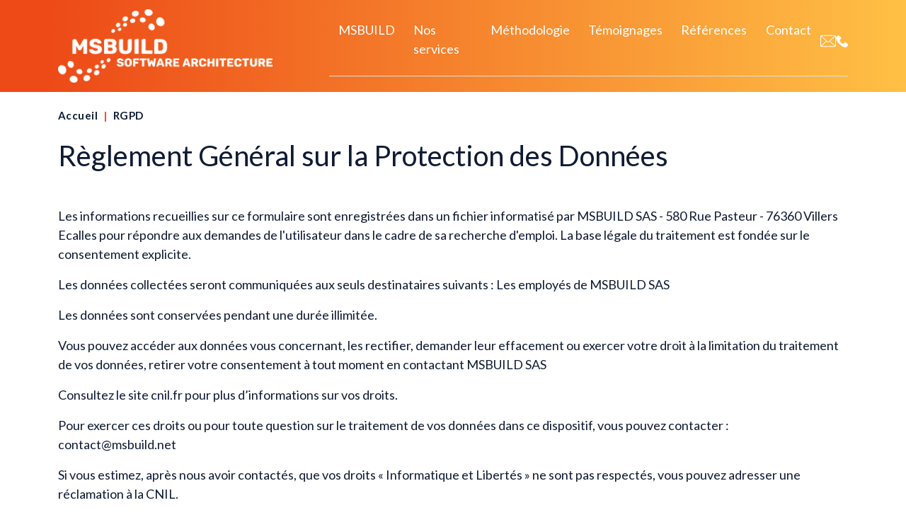

--- FILE ---
content_type: text/html; charset=utf-8
request_url: https://msbuild.net/rgpd
body_size: 9864
content:


<!DOCTYPE html>


<html lang="fr">
<head><meta charset="UTF-8" /><meta name="viewport" content="width=device-width, initial-scale=1" /><title>
	Règlement Général sur la Protection des Données - MSBUILD
</title>

    <meta name="description" content="Consultez notre politique de confidentialité pour comprendre comment nous traitons vos données personnelles conformément au RGPD.">
    <meta name="keywords" content="RGPD, Règlement Général sur la Protection des Données, confidentialité, données personnelles">
    <!-- Balises OpenGraph pour LinkedIn -->
    <meta property="og:title" content="Politique de Confidentialité - RGPD">
    <meta property="og:description" content="Consultez notre politique de confidentialité pour comprendre comment nous traitons vos données personnelles conformément au RGPD.">
    <meta property="og:image" content="https://msbuild.net/images/msbuild_og.jpg">
    <meta property="og:url" content="https://msbuild.net/references">
    <meta property="og:type" content="website">
    <meta property="og:locale" content="fr_FR">
    <meta property="og:site_name" content="MSBUILD">
    <!-- Balise canonique -->
    <link rel="canonical" href="https://msbuild.net/references">


    <!-- Polices -->
    <link rel="preconnect" href="https://fonts.googleapis.com" /><link rel="preconnect" href="https://fonts.gstatic.com" crossorigin="" /><link href="https://fonts.googleapis.com/css2?family=Lato:wght@300;400;700&amp;display=swap" rel="stylesheet" />



    <!-- ===============================================-->
    <!--    Favicons-->
    <!-- ===============================================-->
    <link rel="apple-touch-icon" sizes="180x180" href="/images/favicons/apple-touch-icon.png" /><link rel="icon" type="image/png" sizes="32x32" href="/images/favicons/favicon-32x32.png" /><link rel="icon" type="image/png" sizes="16x16" href="/images/favicons/favicon-16x16.png" /><link rel="shortcut icon" type="image/x-icon" href="/images/favicons/favicon.ico" /><link rel="manifest" href="/images/favicons/manifest.json" /><meta name="msapplication-TileImage" content="/images/favicons/mstile-150x150.png" /><meta name="theme-color" content="#ffffff" />


    <!-- Bibliothèques -->
    <link href="https://cdn.jsdelivr.net/npm/bootstrap@5.3.2/dist/css/bootstrap.min.css" rel="stylesheet" integrity="sha384-T3c6CoIi6uLrA9TneNEoa7RxnatzjcDSCmG1MXxSR1GAsXEV/Dwwykc2MPK8M2HN" crossorigin="anonymous" /><link rel="stylesheet" href="https://cdnjs.cloudflare.com/ajax/libs/tiny-slider/2.9.4/tiny-slider.css" /><link rel="stylesheet" href="https://cdnjs.cloudflare.com/ajax/libs/toastr.js/2.1.4/toastr.min.css" integrity="sha512-6S2HWzVFxruDlZxI3sXOZZ4/eJ8AcxkQH1+JjSe/ONCEqR9L4Ysq5JdT5ipqtzU7WHalNwzwBv+iE51gNHJNqQ==" crossorigin="anonymous" referrerpolicy="no-referrer" /><link rel="stylesheet" href="https://cdn.jsdelivr.net/npm/bootstrap4-dialog@4.3.4/dist/css/bootstrap-dialog.min.css" type="text/css" />

    

    <script src="https://code.jquery.com/jquery-3.7.1.min.js" integrity="sha256-/JqT3SQfawRcv/BIHPThkBvs0OEvtFFmqPF/lYI/Cxo=" crossorigin="anonymous"></script>

    <!-- Styles personnalisés -->
    <link href="/css/common.css" rel="stylesheet" />


    <!-- ===============================================-->
    <!--    Google Analytics -->
    <!-- ===============================================-->

    <!-- Global site tag (gtag.js) - Google Analytics -->

    <script async src="https://www.googletagmanager.com/gtag/js?id=G-K6RKL7ETSM"></script>

    <script>
        window.dataLayer = window.dataLayer || [];
        function gtag() { dataLayer.push(arguments); }
        gtag('js', new Date());
        gtag('config', 'G-K6RKL7ETSM');
    </script>

<link rel="canonical" href="https://msbuild.net/rgpd" /></head>

<body>

    <form method="post" action="./rgpd" id="ctl20">
<div class="aspNetHidden">
<input type="hidden" name="__EVENTTARGET" id="__EVENTTARGET" value="" />
<input type="hidden" name="__EVENTARGUMENT" id="__EVENTARGUMENT" value="" />
<input type="hidden" name="__VIEWSTATE" id="__VIEWSTATE" value="wW+eZcPz5C/5hn7KEVzoAXUMOKmvnIrW34/vmhXpNoOa9nLHc0yoHs7R6kSNmEjeSmQiXh0czmVUAaiwdxWi3EP7fLqVmMSCxp/cSslPFOUNyXpm1jRqisnlalKODYyjDEP3xjdYzPhYh8zy787XLHkTNbIQH8je4ik/+Dt58cwMfifkFuNa55wNezwnJNDiuGZlnyAT/2a/7HU3dULgmy4om2ngmKP8Y9zVJMyjrVk0HZGt2GQh1SqeA76LH+xso5thnoL+bvRuiW6VLaCu5nL0k9OnlEjdUCa5zUs77IW7a+j2X89HO5TmUtVcPw0Ek8DWA+8ClZI28EDQMMI3498RFPHio2+I1p5+N+lDlhIj4F/cnIRqxk0k3Qn/bp/mJm9WRqRFfX/aHp0lDnAsFTTi9FIplqcJ29ILy0G6HG9iZiMlHPbT10ZEKiWgCEq/[base64]/5SM3hYJEyvrtwHoA5U0EzjQ1YQgLMpFsJUVyX/+TTCBExzZtWON5gMe6TUl30j5uGr7xwXJFoidsKIuso8KoRxO9M9g2uff7T3/peYerVxh3JExAN7p03vy5ujitcGm5c+rVFj/GU3mXSXNfeUyjeyeQ1D1+/Qw0N/cgxcExSl1Qt1fmTNMFWEw8TZBQTAITX4wn/SIAWcClP62GPMUv+lMCDxm7S50/17n0JnSfZy/OEZvP2fd4EOqHiQudfOzKMtjyvJtdKJXiqXmXF6slp43SKpqEJJcyQGLx6ScugPZU33ZvrfLgHpbPm6rnplYtX5AGi/S7iS3OI5esz58SlflSn1iSy8NbREPrNXl5NRiOvI3fU5ZEYwp7NTwGLfz9SC+5mtuLw34D9HGLZk3gImFiPoftswynV1dXC3r9EymFB5DH3rovYQBfw1xu25l2tPa92ah69j8uYkFE0bSywy4NC9KEq5EZWl6hkw2A8r/up9rQYnO1s+uGeXGaCwNlksD6VX69kPhMqVbDgmLS+KoEf8olJbyfRGjey0px83z7AqrU1OKFl69loLTT0pWb2VOXjxh/[base64]/CFeaX3xvXjmZWn+m4YHe5l4SCfbKRtdbOhdJaDHdQSYl8sW9p7RiJ4MAgpjl5F5Om0KHWF4PH/m1CtLOqHLtQ2Lj+PzXl0YIK9GX96eb95X0LgSKpttG0NB6/FXleYgQkcVyRmAhH7WXtxseGZ/EuLMju/QXwD8utqXiWVukAsPhz0pxynVJ7vS27PiHJB9KfEO6odUGArHrSS9aYweHbT1qiDsNbzAlFCFi9LWr+ht7yb0/0MUp95gpinYN/9+8lKbc1pAYe8hzMV1MkP7BNdiGDGTkksrz2v9d9UWmrBqoY+a+EggI9XPFu3st9S6IOBldJjAJBhs98QP/gUuAJQiUqFGimmrKXOAmf5tTu6kgTIdGHfv7X6L3xTC6bZAcxfeItgnI3HRDAl5IX75JlBrHJZnylNmFFrLlvbvS6aL5chtZhy1tlM0sY8Xc9iXXRmFmvh2L9dQ==" />
</div>

<script type="text/javascript">
//<![CDATA[
var theForm = document.forms['ctl20'];
if (!theForm) {
    theForm = document.ctl20;
}
function __doPostBack(eventTarget, eventArgument) {
    if (!theForm.onsubmit || (theForm.onsubmit() != false)) {
        theForm.__EVENTTARGET.value = eventTarget;
        theForm.__EVENTARGUMENT.value = eventArgument;
        theForm.submit();
    }
}
//]]>
</script>


<script src="/WebResource.axd?d=pynGkmcFUV13He1Qd6_TZIOJyBVxkWUJBcFaLHmWQrRklATX-rgBnyDq2rewuTIUxMyQ-V3sDyG-u3Iyj-YTQw2&amp;t=638901526200000000" type="text/javascript"></script>


<script type="text/javascript">
//<![CDATA[
$(document).ready(function() {});//]]>
</script>

<script src="/ScriptResource.axd?d=NJmAwtEo3Ipnlaxl6CMhvk2kpcj4lBVkMQ3OatEiHOYr1qsuZwAJpEnggz1u9rKny-ZAcSva55xeUN_Jg9Q5XiRYHH1kT5VKpZjEOYQu9nP4SjJ3wEhXGDuOD-A2GuGAciPCHJUFAr-vmulQS966IfXjB3XuCUlrNm4Blb9dsvU1&amp;t=345ad968" type="text/javascript"></script>
<script src="/ScriptResource.axd?d=dwY9oWetJoJoVpgL6Zq8OP68F3uMnMJo2uLG1K7MBaghDfuxStDaAYxM852507TaHxNzuORrpFqpUTvJDWl2JPScWdmtXdJg1C-C2yCoRLA0mWiLLZXdWrg3dxt-ZIJBuF02mDOdoyM55lWjGW3jYMRCtniKeu-xfvqh4qQABCA1&amp;t=345ad968" type="text/javascript"></script>
<div class="aspNetHidden">

	<input type="hidden" name="__VIEWSTATEGENERATOR" id="__VIEWSTATEGENERATOR" value="B1A0D839" />
	<input type="hidden" name="__EVENTVALIDATION" id="__EVENTVALIDATION" value="3VOIqkWIy7O6GQlLyc6mQAXkZXUWsU/6JgBMCwXMWBlCROyjmuG0igC0cJ7gOa1JkzhN4ymdtOhj6LVG7nOxHyiHZ1HXRQRFEcZDJXPaziSBfdV1TDHwy1ypfaIei2KQNi15LwGVu2szRkI4AUEEMCTPNom6yCDcplKkZJ+Tyvyq3zsRuasYNT4bMw8j69kVhKLYM5h2frogPD7GcNaGnW2+PEhqV9/p81rDvoIeL0UkBEGCPuy6FWZxY/gNNi26L4f0rBune7ftKMgDicaEpg==" />
</div>

        <script type="text/javascript">
//<![CDATA[
Sys.WebForms.PageRequestManager._initialize('ctl00$ScriptManager1', 'ctl20', ['tctl00$UC_QuickContact1$UC_Contact1$UpdatePanel1','UC_QuickContact1_UC_Contact1_UpdatePanel1','tctl00$UC_QuickContact1$UC_Contact1$UpdatePanel2','UC_QuickContact1_UC_Contact1_UpdatePanel2'], [], [], 90, 'ctl00');
//]]>
</script>


        <div class="min-vh-100 d-flex flex-column">


            



<section class="quick-contact" id="popup-quickcontact">

    <button type="button" class="quick-contact-close btn-close" aria-label="Fermer la fenêtre de contact rapide"></button>

    <div class="container">
        <div class="row">
            <div class="col-12 col-lg-6 order-2 order-lg-1 d-flex flex-column justify-content-between">
                <div class="d-none d-lg-block">
                    <p class="quick-contact-title">
                        <span>Vous avez un projet ?</span>
                    </p>
                    <p class="quick-contact-subtitle">Laissez-nous un message et nous vous rappellerons.</p>
                    <img src="/img/bubbles_quickcontact.svg" alt="Image décorative représentant des bulles">
                </div>

                <div class="mt-4 mt-lg-0">
                    <img src="/img/logo.png" alt="" width="175">

                    <div class="mt-3">
                        <ul class="list-unstyled ps-0">
                            <li>
                                <a class="icon-link align-items-start mb-1 text-decoration-none text-white" href="#">
                                    <img class="mt-2" src="/img/quickcontact_address.svg" alt="Pictogramme adresse">
                                    <span>
                                        580 Rue Pasteur<br>
                                        76360 Villers-Ecalles
                                    </span>
                                </a>
                            </li>
                            <li>
                                <a class="icon-link align-items-start mb-1 text-decoration-none text-white" href="tel:+33680039502">
                                    <img class="mt-2" src="/img/quickcontact_phone.svg" alt="Pictogramme adresse">
                                    <span>
                                        06 80 03 95 02
                                    </span>
                                </a>
                            </li>
                            <li>
                                <a class="icon-link align-items-start mb-1 text-decoration-none text-white" href="mailto:contact@msbuild.net">
                                    <img class="mt-2" src="/img/quickcontact_mail.svg" alt="Pictogramme e-mail">
                                    <span>
                                        contact@msbuild.net
                                    </span>
                                </a>
                            </li>
                        </ul>
                    </div>
                </div>
            </div>
            <div class="col-12 col-lg-6 mt-lg-0 order-1 order-lg-2">
                <div class="d-lg-none mb-4">
                    <p class="quick-contact-title">
                        <span>Vous avez un projet ?</span>
                    </p>
                    <p class="quick-contact-subtitle fs-6">Laissez-nous un message et nous vous rappellerons.</p>
                    <img src="/img/bubbles_quickcontact.svg" alt="Image décorative représentant des bulles">
                </div>

                

<div class="d-flex flex-column">

    <div id="UC_QuickContact1_UC_Contact1_UpdatePanel1">
	

            <div class="mb-2">
                <input name="ctl00$UC_QuickContact1$UC_Contact1$txtNom" type="text" id="UC_QuickContact1_UC_Contact1_txtNom" aria-label="Nom" class="form-control" placeholder="Nom" />
            </div>

            <div class="mb-2">
                <input name="ctl00$UC_QuickContact1$UC_Contact1$txtPrenom" type="text" id="UC_QuickContact1_UC_Contact1_txtPrenom" aria-label="Prénom" class="form-control" placeholder="Prénom" />
            </div>

            <div class="mb-2">
                <input name="ctl00$UC_QuickContact1$UC_Contact1$txtEntreprise" type="text" id="UC_QuickContact1_UC_Contact1_txtEntreprise" aria-label="Entreprise" class="form-control" placeholder="Entreprise" />
            </div>

            <div class="mb-2">
                <input name="ctl00$UC_QuickContact1$UC_Contact1$txtTel" type="text" id="UC_QuickContact1_UC_Contact1_txtTel" aria-label="Téléphone" class="form-control" placeholder="Téléphone" />
            </div>

            <div class="mb-2">
                <input name="ctl00$UC_QuickContact1$UC_Contact1$txtEmail" type="text" id="UC_QuickContact1_UC_Contact1_txtEmail" aria-label="Email" class="form-control" placeholder="Email" />
            </div>

            <div class="mb-4">
                <textarea name="ctl00$UC_QuickContact1$UC_Contact1$txtMessage" rows="3" cols="20" maxlength="300" id="UC_QuickContact1_UC_Contact1_txtMessage" aria-label="Votre message" class="form-control" placeholder="Votre message" maxlength="300">
</textarea>
            </div>

            <div class="form-check mb-2">
                <input name="ctl00$UC_QuickContact1$UC_Contact1$cbxRgpd" type="checkbox" id="UC_QuickContact1_UC_Contact1_cbxRgpd" class="form-check-input text-justify" />
                <span class="form-check-label text-justify fs-6 d-block" for="cbxRgpd">En cochant cette case j'accepte que mes données soient enregistrées par MSBuild
                </span>
            </div>

        
</div>
    <div class="text-center">
        <div style="height: 100px;" class="recaptcha-box">
            <div class="g-recaptcha mb-3" data-sitekey="6LdTTsYgAAAAAIG-tM4ZCcewuTMOUX0rh03XrhJj"></div>
        </div>
    </div>

    <div id="UC_QuickContact1_UC_Contact1_UpdatePanel2">
	
            <div class="text-center mt-4">
                <button onclick="__doPostBack('ctl00$UC_QuickContact1$UC_Contact1$ctl02','')" class="form-submit waiting" type="button">
                    Envoyer
                </button>
            </div>
        
</div>







</div>

            </div>
        </div>
    </div>

</section>
            


<header>

    <section class="container">
        <div class="row">

            <nav class="navbar navbar-expand-lg">
                <div class="container-fluid flex-column align-items-start align-items-lg-center flex-lg-row">

                    <div class="d-flex align-items-center w-100 w-lg-auto">
                        <a class="navbar-brand flex-grow-1 flex-lg-grow-0" href="/">
                            <img class="img-fluid" src="/img/logo.png" alt="Logo MSBUILD Software Architecture" />
                        </a>
                        <button class="navbar-toggler border-0 me-3 me-lg-0" type="button" data-bs-toggle="collapse" data-bs-target="#navbarSupportedContent" aria-controls="navbarSupportedContent" aria-expanded="false" aria-label="Toggle navigation">
                            <span class="navbar-toggler-icon"></span>
                        </button>
                    </div>

                    <div class="d-flex flex-lg-grow-1 align-items-center border-bottom border-white pb-lg-3 position-relative">
                        <div class="collapse navbar-collapse" id="navbarSupportedContent">
                            



<ul class="navbar-nav me-auto mb-2 mb-lg-0">

    
            <li class="nav-item">
                <a class="nav-link text-white" aria-current="page" href="/decouvrir">
                    <span>
                        MSBUILD
                    </span>
                </a>
            </li>

            
        
            

            <li class="nav-item nav-item-has-submenu">
                <a class="nav-link text-white" href="#">
                    <span>
                        Nos services
                    </span>
                </a>
                <div>
                    
                            <ul class="nav-item-submenu row">
                        
                            <li class="nav-item-submenu-item col-12 col-lg-4">
                                <a class="nav-item-submenu-link" href="/services/gouvernance-et-pilotage">
                                    Gouvernance & Pilotage
                                </a>
                            </li>
                        
                            <li class="nav-item-submenu-item col-12 col-lg-4">
                                <a class="nav-item-submenu-link" href="/services/architecture-logicielle">
                                    Architecture Logicielle
                                </a>
                            </li>
                        
                            <li class="nav-item-submenu-item col-12 col-lg-4">
                                <a class="nav-item-submenu-link" href="/services/audits-maintenance">
                                    Audits & Maintenance
                                </a>
                            </li>
                        
                            <li class="nav-item-submenu-item col-12 col-lg-4">
                                <a class="nav-item-submenu-link" href="/services/developpement-applications">
                                    Développement d'applications
                                </a>
                            </li>
                        
                            <li class="nav-item-submenu-item col-12 col-lg-4">
                                <a class="nav-item-submenu-link" href="/services/cloud-computing">
                                    Cloud Computing
                                </a>
                            </li>
                        
                            <li class="nav-item-submenu-item col-12 col-lg-4">
                                <a class="nav-item-submenu-link" href="/services/business-intelligence">
                                    Business Intelligence
                                </a>
                            </li>
                        
                            </ul>
                        
                </div>
            </li>
        
            

            <li class="nav-item nav-item-has-submenu">
                <a class="nav-link text-white" href="#">
                    <span>
                        Méthodologie
                    </span>
                </a>
                <div>
                    
                            <ul class="nav-item-submenu row">
                        
                            <li class="nav-item-submenu-item col-12 col-lg-4">
                                <a class="nav-item-submenu-link" href="/methodologie/analyse-et-recueil-du-besoin">
                                    Analyse et Recueil du besoin
                                </a>
                            </li>
                        
                            <li class="nav-item-submenu-item col-12 col-lg-4">
                                <a class="nav-item-submenu-link" href="/methodologie/architecture-et-conception">
                                    Architecture et Conception
                                </a>
                            </li>
                        
                            <li class="nav-item-submenu-item col-12 col-lg-4">
                                <a class="nav-item-submenu-link" href="/methodologie/realisation-et-conformite">
                                    Réalisation et conformité
                                </a>
                            </li>
                        
                            <li class="nav-item-submenu-item col-12 col-lg-4">
                                <a class="nav-item-submenu-link" href="/methodologie/livraison-et-accompagnement">
                                    Livraison et accompagnement
                                </a>
                            </li>
                        
                            </ul>
                        
                </div>
            </li>
        
            <li class="nav-item">
                <a class="nav-link text-white" aria-current="page" href="/temoignages">
                    <span>
                        Témoignages
                    </span>
                </a>
            </li>

            
        
            <li class="nav-item">
                <a class="nav-link text-white" aria-current="page" href="/references">
                    <span>
                        Références
                    </span>
                </a>
            </li>

            
        
            <li class="nav-item">
                <a class="nav-link text-white" aria-current="page" href="/contact">
                    <span>
                        Contact
                    </span>
                </a>
            </li>

            
        



</ul>

                        </div>
                        <div id="UC_Header1_PanelQuickLinks" class="d-none d-lg-block">
	
                            <div class="d-flex gap-4">
                                <a href="#" aria-label="Contact" class="btn-quickcontact">
                                    <img src="/img/header_quickcontact.svg" alt="Pictogramme d'enveloppe">
                                </a>
                                <a href="tel:+33279540540" aria-label="Téléphone">
                                    <img src="/img/header_phone.svg" alt="Pictogramme de téléphone">
                                </a>
                            </div>
                        
</div>

                    </div>
                </div>
            </nav>

        </div>
    </section>

</header>



            <main id="mainPanel" class="flex-grow-1">

                

                    
<div class="container">
    <nav aria-label="breadcrumb" class="mt-4">
        <ol class="breadcrumb">
            
                    <li class="breadcrumb-item "><a href="/">Accueil</a></li>
                
                    <li class="breadcrumb-item "><a href="/rgpd">RGPD</a></li>
                
            
        </ol>
    </nav>

    <h1 class="mt-4 mb-5">
        <span>
            Règlement Général sur la Protection des Données
        </span>
    </h1>
</div>


                

                

    <div class="container">
        <p>
            Les informations recueillies sur ce formulaire sont enregistrées dans un fichier informatisé par MSBUILD SAS - 580 Rue Pasteur - 76360 Villers Ecalles pour répondre aux demandes de l'utilisateur dans le cadre de sa recherche d'emploi. La base légale du traitement est fondée sur le consentement explicite.
        </p>
        <p>
            Les données collectées seront communiquées aux seuls destinataires suivants : Les employés de MSBUILD SAS
        </p>
        <p>
            Les données sont conservées pendant une durée illimitée.
        </p>
        <p>
            Vous pouvez accéder aux données vous concernant, les rectifier, demander leur effacement ou exercer votre droit à la limitation du traitement de vos données, retirer votre consentement à tout moment en contactant MSBUILD SAS
        </p>
        <p>
            Consultez le site cnil.fr pour plus d’informations sur vos droits.
        </p>

        <p>
            Pour exercer ces droits ou pour toute question sur le traitement de vos données dans ce dispositif, vous pouvez contacter : contact@msbuild.net
        </p>
        <p>
            Si vous estimez, après nous avoir contactés, que vos droits « Informatique et Libertés » ne sont pas respectés, vous pouvez adresser une réclamation à la CNIL.
        </p>



    </div>



            </main>

            



<footer>

    <div class="container">
        <div class="row align-items-center">
            <div class="col-12 col-lg-4">
                <img src="/img/logo_color.png" class="img-fluid" alt="MSBuild Software Architecture">
            </div>
            <div class="d-none d-lg-block col-12 col-lg-3">
                <ul class="nav flex-column">
                    <li class="nav-item mb-1">
                        <a href="/services/gouvernance-et-pilotage" class="p-0">Gouvernance <span>&</span> AMOA</a>
                    </li>
                    <li class="nav-item mb-1">
                        <a href="/services/architecture-logicielle" class="p-0">Architecture Logicielle</a>
                    </li>
                    <li class="nav-item mb-1">
                        <a href="/services/audits-maintenance" class="p-0">Audits <span>&</span> Maintenance</a>
                    </li>
                </ul>
            </div>
            <div class="d-none d-lg-block  col-12 col-lg-3">
                <ul class="nav flex-column">
                    <li class="nav-item mb-1">
                        <a href="/services/developpement-applications" class="p-0">Développement d'applications</a>
                    </li>
                    <li class="nav-item mb-1">
                        <a href="/services/cloud-computing" class="p-0">Cloud Computing</a>
                    </li>
                    <li class="nav-item mb-1">
                        <a href="/services/business-intelligence" class="p-0">Business Intelligence</a>
                    </li>
                </ul>
            </div>
            <div class="col-12 col-lg-2 text-center text-lg-start">
                <ul class="nav flex-column">
                    <li class="nav-item">
                        <a href="/plan-du-site" class="p-0">Plan du site</a>
                    </li>
                    <li class="nav-item">
                        <a href="/mentions-legales" class="p-0">Mentions légales</a>
                    </li>
                    <li class="nav-item">
                        <a href="/contact" class="p-0">Contact</a>
                    </li>
                    <li class="nav-item">
                        <a href="/cgv.pdf" target="_blank">CGV</a>
                    </li>
                </ul>
            </div>
        </div>
    </div>

    <button
        type="button"
        class="btn-go-top d-none d-lg-block"
        id="btn-go-top">
        <img src="/img/goTop.svg" alt="Flèche vers le haut">
    </button>

</footer>

        </div>
        

    </form>

    <!-- Scripts bibliothèques -->
    <script src="https://cdn.jsdelivr.net/npm/bootstrap@5.3.2/dist/js/bootstrap.bundle.min.js" integrity="sha384-C6RzsynM9kWDrMNeT87bh95OGNyZPhcTNXj1NW7RuBCsyN/o0jlpcV8Qyq46cDfL" crossorigin="anonymous"></script>
    

    <script src="https://cdnjs.cloudflare.com/ajax/libs/toastr.js/2.1.4/toastr.min.js" integrity="sha512-lbwH47l/tPXJYG9AcFNoJaTMhGvYWhVM9YI43CT+uteTRRaiLCui8snIgyAN8XWgNjNhCqlAUdzZptso6OCoFQ==" crossorigin="anonymous" referrerpolicy="no-referrer"></script>
    <script src="https://cdn.jsdelivr.net/npm/bootstrap4-dialog@4.4.4/dist/js/bootstrap-dialog.min.js" integrity="sha256-HcjLDocpWl0aQXvpkmEOPFk3K5/QEedTET3VmfIN1sY=" crossorigin="anonymous"></script>


    <script src="/scripts/msbuild.min.js"></script>


    <script src="https://www.google.com/recaptcha/enterprise.js"></script>

    


</body>
</html>


--- FILE ---
content_type: text/html; charset=utf-8
request_url: https://www.google.com/recaptcha/enterprise/anchor?ar=1&k=6LdTTsYgAAAAAIG-tM4ZCcewuTMOUX0rh03XrhJj&co=aHR0cHM6Ly9tc2J1aWxkLm5ldDo0NDM.&hl=en&v=PoyoqOPhxBO7pBk68S4YbpHZ&size=normal&anchor-ms=20000&execute-ms=30000&cb=6xrt3j8qie7e
body_size: 49352
content:
<!DOCTYPE HTML><html dir="ltr" lang="en"><head><meta http-equiv="Content-Type" content="text/html; charset=UTF-8">
<meta http-equiv="X-UA-Compatible" content="IE=edge">
<title>reCAPTCHA</title>
<style type="text/css">
/* cyrillic-ext */
@font-face {
  font-family: 'Roboto';
  font-style: normal;
  font-weight: 400;
  font-stretch: 100%;
  src: url(//fonts.gstatic.com/s/roboto/v48/KFO7CnqEu92Fr1ME7kSn66aGLdTylUAMa3GUBHMdazTgWw.woff2) format('woff2');
  unicode-range: U+0460-052F, U+1C80-1C8A, U+20B4, U+2DE0-2DFF, U+A640-A69F, U+FE2E-FE2F;
}
/* cyrillic */
@font-face {
  font-family: 'Roboto';
  font-style: normal;
  font-weight: 400;
  font-stretch: 100%;
  src: url(//fonts.gstatic.com/s/roboto/v48/KFO7CnqEu92Fr1ME7kSn66aGLdTylUAMa3iUBHMdazTgWw.woff2) format('woff2');
  unicode-range: U+0301, U+0400-045F, U+0490-0491, U+04B0-04B1, U+2116;
}
/* greek-ext */
@font-face {
  font-family: 'Roboto';
  font-style: normal;
  font-weight: 400;
  font-stretch: 100%;
  src: url(//fonts.gstatic.com/s/roboto/v48/KFO7CnqEu92Fr1ME7kSn66aGLdTylUAMa3CUBHMdazTgWw.woff2) format('woff2');
  unicode-range: U+1F00-1FFF;
}
/* greek */
@font-face {
  font-family: 'Roboto';
  font-style: normal;
  font-weight: 400;
  font-stretch: 100%;
  src: url(//fonts.gstatic.com/s/roboto/v48/KFO7CnqEu92Fr1ME7kSn66aGLdTylUAMa3-UBHMdazTgWw.woff2) format('woff2');
  unicode-range: U+0370-0377, U+037A-037F, U+0384-038A, U+038C, U+038E-03A1, U+03A3-03FF;
}
/* math */
@font-face {
  font-family: 'Roboto';
  font-style: normal;
  font-weight: 400;
  font-stretch: 100%;
  src: url(//fonts.gstatic.com/s/roboto/v48/KFO7CnqEu92Fr1ME7kSn66aGLdTylUAMawCUBHMdazTgWw.woff2) format('woff2');
  unicode-range: U+0302-0303, U+0305, U+0307-0308, U+0310, U+0312, U+0315, U+031A, U+0326-0327, U+032C, U+032F-0330, U+0332-0333, U+0338, U+033A, U+0346, U+034D, U+0391-03A1, U+03A3-03A9, U+03B1-03C9, U+03D1, U+03D5-03D6, U+03F0-03F1, U+03F4-03F5, U+2016-2017, U+2034-2038, U+203C, U+2040, U+2043, U+2047, U+2050, U+2057, U+205F, U+2070-2071, U+2074-208E, U+2090-209C, U+20D0-20DC, U+20E1, U+20E5-20EF, U+2100-2112, U+2114-2115, U+2117-2121, U+2123-214F, U+2190, U+2192, U+2194-21AE, U+21B0-21E5, U+21F1-21F2, U+21F4-2211, U+2213-2214, U+2216-22FF, U+2308-230B, U+2310, U+2319, U+231C-2321, U+2336-237A, U+237C, U+2395, U+239B-23B7, U+23D0, U+23DC-23E1, U+2474-2475, U+25AF, U+25B3, U+25B7, U+25BD, U+25C1, U+25CA, U+25CC, U+25FB, U+266D-266F, U+27C0-27FF, U+2900-2AFF, U+2B0E-2B11, U+2B30-2B4C, U+2BFE, U+3030, U+FF5B, U+FF5D, U+1D400-1D7FF, U+1EE00-1EEFF;
}
/* symbols */
@font-face {
  font-family: 'Roboto';
  font-style: normal;
  font-weight: 400;
  font-stretch: 100%;
  src: url(//fonts.gstatic.com/s/roboto/v48/KFO7CnqEu92Fr1ME7kSn66aGLdTylUAMaxKUBHMdazTgWw.woff2) format('woff2');
  unicode-range: U+0001-000C, U+000E-001F, U+007F-009F, U+20DD-20E0, U+20E2-20E4, U+2150-218F, U+2190, U+2192, U+2194-2199, U+21AF, U+21E6-21F0, U+21F3, U+2218-2219, U+2299, U+22C4-22C6, U+2300-243F, U+2440-244A, U+2460-24FF, U+25A0-27BF, U+2800-28FF, U+2921-2922, U+2981, U+29BF, U+29EB, U+2B00-2BFF, U+4DC0-4DFF, U+FFF9-FFFB, U+10140-1018E, U+10190-1019C, U+101A0, U+101D0-101FD, U+102E0-102FB, U+10E60-10E7E, U+1D2C0-1D2D3, U+1D2E0-1D37F, U+1F000-1F0FF, U+1F100-1F1AD, U+1F1E6-1F1FF, U+1F30D-1F30F, U+1F315, U+1F31C, U+1F31E, U+1F320-1F32C, U+1F336, U+1F378, U+1F37D, U+1F382, U+1F393-1F39F, U+1F3A7-1F3A8, U+1F3AC-1F3AF, U+1F3C2, U+1F3C4-1F3C6, U+1F3CA-1F3CE, U+1F3D4-1F3E0, U+1F3ED, U+1F3F1-1F3F3, U+1F3F5-1F3F7, U+1F408, U+1F415, U+1F41F, U+1F426, U+1F43F, U+1F441-1F442, U+1F444, U+1F446-1F449, U+1F44C-1F44E, U+1F453, U+1F46A, U+1F47D, U+1F4A3, U+1F4B0, U+1F4B3, U+1F4B9, U+1F4BB, U+1F4BF, U+1F4C8-1F4CB, U+1F4D6, U+1F4DA, U+1F4DF, U+1F4E3-1F4E6, U+1F4EA-1F4ED, U+1F4F7, U+1F4F9-1F4FB, U+1F4FD-1F4FE, U+1F503, U+1F507-1F50B, U+1F50D, U+1F512-1F513, U+1F53E-1F54A, U+1F54F-1F5FA, U+1F610, U+1F650-1F67F, U+1F687, U+1F68D, U+1F691, U+1F694, U+1F698, U+1F6AD, U+1F6B2, U+1F6B9-1F6BA, U+1F6BC, U+1F6C6-1F6CF, U+1F6D3-1F6D7, U+1F6E0-1F6EA, U+1F6F0-1F6F3, U+1F6F7-1F6FC, U+1F700-1F7FF, U+1F800-1F80B, U+1F810-1F847, U+1F850-1F859, U+1F860-1F887, U+1F890-1F8AD, U+1F8B0-1F8BB, U+1F8C0-1F8C1, U+1F900-1F90B, U+1F93B, U+1F946, U+1F984, U+1F996, U+1F9E9, U+1FA00-1FA6F, U+1FA70-1FA7C, U+1FA80-1FA89, U+1FA8F-1FAC6, U+1FACE-1FADC, U+1FADF-1FAE9, U+1FAF0-1FAF8, U+1FB00-1FBFF;
}
/* vietnamese */
@font-face {
  font-family: 'Roboto';
  font-style: normal;
  font-weight: 400;
  font-stretch: 100%;
  src: url(//fonts.gstatic.com/s/roboto/v48/KFO7CnqEu92Fr1ME7kSn66aGLdTylUAMa3OUBHMdazTgWw.woff2) format('woff2');
  unicode-range: U+0102-0103, U+0110-0111, U+0128-0129, U+0168-0169, U+01A0-01A1, U+01AF-01B0, U+0300-0301, U+0303-0304, U+0308-0309, U+0323, U+0329, U+1EA0-1EF9, U+20AB;
}
/* latin-ext */
@font-face {
  font-family: 'Roboto';
  font-style: normal;
  font-weight: 400;
  font-stretch: 100%;
  src: url(//fonts.gstatic.com/s/roboto/v48/KFO7CnqEu92Fr1ME7kSn66aGLdTylUAMa3KUBHMdazTgWw.woff2) format('woff2');
  unicode-range: U+0100-02BA, U+02BD-02C5, U+02C7-02CC, U+02CE-02D7, U+02DD-02FF, U+0304, U+0308, U+0329, U+1D00-1DBF, U+1E00-1E9F, U+1EF2-1EFF, U+2020, U+20A0-20AB, U+20AD-20C0, U+2113, U+2C60-2C7F, U+A720-A7FF;
}
/* latin */
@font-face {
  font-family: 'Roboto';
  font-style: normal;
  font-weight: 400;
  font-stretch: 100%;
  src: url(//fonts.gstatic.com/s/roboto/v48/KFO7CnqEu92Fr1ME7kSn66aGLdTylUAMa3yUBHMdazQ.woff2) format('woff2');
  unicode-range: U+0000-00FF, U+0131, U+0152-0153, U+02BB-02BC, U+02C6, U+02DA, U+02DC, U+0304, U+0308, U+0329, U+2000-206F, U+20AC, U+2122, U+2191, U+2193, U+2212, U+2215, U+FEFF, U+FFFD;
}
/* cyrillic-ext */
@font-face {
  font-family: 'Roboto';
  font-style: normal;
  font-weight: 500;
  font-stretch: 100%;
  src: url(//fonts.gstatic.com/s/roboto/v48/KFO7CnqEu92Fr1ME7kSn66aGLdTylUAMa3GUBHMdazTgWw.woff2) format('woff2');
  unicode-range: U+0460-052F, U+1C80-1C8A, U+20B4, U+2DE0-2DFF, U+A640-A69F, U+FE2E-FE2F;
}
/* cyrillic */
@font-face {
  font-family: 'Roboto';
  font-style: normal;
  font-weight: 500;
  font-stretch: 100%;
  src: url(//fonts.gstatic.com/s/roboto/v48/KFO7CnqEu92Fr1ME7kSn66aGLdTylUAMa3iUBHMdazTgWw.woff2) format('woff2');
  unicode-range: U+0301, U+0400-045F, U+0490-0491, U+04B0-04B1, U+2116;
}
/* greek-ext */
@font-face {
  font-family: 'Roboto';
  font-style: normal;
  font-weight: 500;
  font-stretch: 100%;
  src: url(//fonts.gstatic.com/s/roboto/v48/KFO7CnqEu92Fr1ME7kSn66aGLdTylUAMa3CUBHMdazTgWw.woff2) format('woff2');
  unicode-range: U+1F00-1FFF;
}
/* greek */
@font-face {
  font-family: 'Roboto';
  font-style: normal;
  font-weight: 500;
  font-stretch: 100%;
  src: url(//fonts.gstatic.com/s/roboto/v48/KFO7CnqEu92Fr1ME7kSn66aGLdTylUAMa3-UBHMdazTgWw.woff2) format('woff2');
  unicode-range: U+0370-0377, U+037A-037F, U+0384-038A, U+038C, U+038E-03A1, U+03A3-03FF;
}
/* math */
@font-face {
  font-family: 'Roboto';
  font-style: normal;
  font-weight: 500;
  font-stretch: 100%;
  src: url(//fonts.gstatic.com/s/roboto/v48/KFO7CnqEu92Fr1ME7kSn66aGLdTylUAMawCUBHMdazTgWw.woff2) format('woff2');
  unicode-range: U+0302-0303, U+0305, U+0307-0308, U+0310, U+0312, U+0315, U+031A, U+0326-0327, U+032C, U+032F-0330, U+0332-0333, U+0338, U+033A, U+0346, U+034D, U+0391-03A1, U+03A3-03A9, U+03B1-03C9, U+03D1, U+03D5-03D6, U+03F0-03F1, U+03F4-03F5, U+2016-2017, U+2034-2038, U+203C, U+2040, U+2043, U+2047, U+2050, U+2057, U+205F, U+2070-2071, U+2074-208E, U+2090-209C, U+20D0-20DC, U+20E1, U+20E5-20EF, U+2100-2112, U+2114-2115, U+2117-2121, U+2123-214F, U+2190, U+2192, U+2194-21AE, U+21B0-21E5, U+21F1-21F2, U+21F4-2211, U+2213-2214, U+2216-22FF, U+2308-230B, U+2310, U+2319, U+231C-2321, U+2336-237A, U+237C, U+2395, U+239B-23B7, U+23D0, U+23DC-23E1, U+2474-2475, U+25AF, U+25B3, U+25B7, U+25BD, U+25C1, U+25CA, U+25CC, U+25FB, U+266D-266F, U+27C0-27FF, U+2900-2AFF, U+2B0E-2B11, U+2B30-2B4C, U+2BFE, U+3030, U+FF5B, U+FF5D, U+1D400-1D7FF, U+1EE00-1EEFF;
}
/* symbols */
@font-face {
  font-family: 'Roboto';
  font-style: normal;
  font-weight: 500;
  font-stretch: 100%;
  src: url(//fonts.gstatic.com/s/roboto/v48/KFO7CnqEu92Fr1ME7kSn66aGLdTylUAMaxKUBHMdazTgWw.woff2) format('woff2');
  unicode-range: U+0001-000C, U+000E-001F, U+007F-009F, U+20DD-20E0, U+20E2-20E4, U+2150-218F, U+2190, U+2192, U+2194-2199, U+21AF, U+21E6-21F0, U+21F3, U+2218-2219, U+2299, U+22C4-22C6, U+2300-243F, U+2440-244A, U+2460-24FF, U+25A0-27BF, U+2800-28FF, U+2921-2922, U+2981, U+29BF, U+29EB, U+2B00-2BFF, U+4DC0-4DFF, U+FFF9-FFFB, U+10140-1018E, U+10190-1019C, U+101A0, U+101D0-101FD, U+102E0-102FB, U+10E60-10E7E, U+1D2C0-1D2D3, U+1D2E0-1D37F, U+1F000-1F0FF, U+1F100-1F1AD, U+1F1E6-1F1FF, U+1F30D-1F30F, U+1F315, U+1F31C, U+1F31E, U+1F320-1F32C, U+1F336, U+1F378, U+1F37D, U+1F382, U+1F393-1F39F, U+1F3A7-1F3A8, U+1F3AC-1F3AF, U+1F3C2, U+1F3C4-1F3C6, U+1F3CA-1F3CE, U+1F3D4-1F3E0, U+1F3ED, U+1F3F1-1F3F3, U+1F3F5-1F3F7, U+1F408, U+1F415, U+1F41F, U+1F426, U+1F43F, U+1F441-1F442, U+1F444, U+1F446-1F449, U+1F44C-1F44E, U+1F453, U+1F46A, U+1F47D, U+1F4A3, U+1F4B0, U+1F4B3, U+1F4B9, U+1F4BB, U+1F4BF, U+1F4C8-1F4CB, U+1F4D6, U+1F4DA, U+1F4DF, U+1F4E3-1F4E6, U+1F4EA-1F4ED, U+1F4F7, U+1F4F9-1F4FB, U+1F4FD-1F4FE, U+1F503, U+1F507-1F50B, U+1F50D, U+1F512-1F513, U+1F53E-1F54A, U+1F54F-1F5FA, U+1F610, U+1F650-1F67F, U+1F687, U+1F68D, U+1F691, U+1F694, U+1F698, U+1F6AD, U+1F6B2, U+1F6B9-1F6BA, U+1F6BC, U+1F6C6-1F6CF, U+1F6D3-1F6D7, U+1F6E0-1F6EA, U+1F6F0-1F6F3, U+1F6F7-1F6FC, U+1F700-1F7FF, U+1F800-1F80B, U+1F810-1F847, U+1F850-1F859, U+1F860-1F887, U+1F890-1F8AD, U+1F8B0-1F8BB, U+1F8C0-1F8C1, U+1F900-1F90B, U+1F93B, U+1F946, U+1F984, U+1F996, U+1F9E9, U+1FA00-1FA6F, U+1FA70-1FA7C, U+1FA80-1FA89, U+1FA8F-1FAC6, U+1FACE-1FADC, U+1FADF-1FAE9, U+1FAF0-1FAF8, U+1FB00-1FBFF;
}
/* vietnamese */
@font-face {
  font-family: 'Roboto';
  font-style: normal;
  font-weight: 500;
  font-stretch: 100%;
  src: url(//fonts.gstatic.com/s/roboto/v48/KFO7CnqEu92Fr1ME7kSn66aGLdTylUAMa3OUBHMdazTgWw.woff2) format('woff2');
  unicode-range: U+0102-0103, U+0110-0111, U+0128-0129, U+0168-0169, U+01A0-01A1, U+01AF-01B0, U+0300-0301, U+0303-0304, U+0308-0309, U+0323, U+0329, U+1EA0-1EF9, U+20AB;
}
/* latin-ext */
@font-face {
  font-family: 'Roboto';
  font-style: normal;
  font-weight: 500;
  font-stretch: 100%;
  src: url(//fonts.gstatic.com/s/roboto/v48/KFO7CnqEu92Fr1ME7kSn66aGLdTylUAMa3KUBHMdazTgWw.woff2) format('woff2');
  unicode-range: U+0100-02BA, U+02BD-02C5, U+02C7-02CC, U+02CE-02D7, U+02DD-02FF, U+0304, U+0308, U+0329, U+1D00-1DBF, U+1E00-1E9F, U+1EF2-1EFF, U+2020, U+20A0-20AB, U+20AD-20C0, U+2113, U+2C60-2C7F, U+A720-A7FF;
}
/* latin */
@font-face {
  font-family: 'Roboto';
  font-style: normal;
  font-weight: 500;
  font-stretch: 100%;
  src: url(//fonts.gstatic.com/s/roboto/v48/KFO7CnqEu92Fr1ME7kSn66aGLdTylUAMa3yUBHMdazQ.woff2) format('woff2');
  unicode-range: U+0000-00FF, U+0131, U+0152-0153, U+02BB-02BC, U+02C6, U+02DA, U+02DC, U+0304, U+0308, U+0329, U+2000-206F, U+20AC, U+2122, U+2191, U+2193, U+2212, U+2215, U+FEFF, U+FFFD;
}
/* cyrillic-ext */
@font-face {
  font-family: 'Roboto';
  font-style: normal;
  font-weight: 900;
  font-stretch: 100%;
  src: url(//fonts.gstatic.com/s/roboto/v48/KFO7CnqEu92Fr1ME7kSn66aGLdTylUAMa3GUBHMdazTgWw.woff2) format('woff2');
  unicode-range: U+0460-052F, U+1C80-1C8A, U+20B4, U+2DE0-2DFF, U+A640-A69F, U+FE2E-FE2F;
}
/* cyrillic */
@font-face {
  font-family: 'Roboto';
  font-style: normal;
  font-weight: 900;
  font-stretch: 100%;
  src: url(//fonts.gstatic.com/s/roboto/v48/KFO7CnqEu92Fr1ME7kSn66aGLdTylUAMa3iUBHMdazTgWw.woff2) format('woff2');
  unicode-range: U+0301, U+0400-045F, U+0490-0491, U+04B0-04B1, U+2116;
}
/* greek-ext */
@font-face {
  font-family: 'Roboto';
  font-style: normal;
  font-weight: 900;
  font-stretch: 100%;
  src: url(//fonts.gstatic.com/s/roboto/v48/KFO7CnqEu92Fr1ME7kSn66aGLdTylUAMa3CUBHMdazTgWw.woff2) format('woff2');
  unicode-range: U+1F00-1FFF;
}
/* greek */
@font-face {
  font-family: 'Roboto';
  font-style: normal;
  font-weight: 900;
  font-stretch: 100%;
  src: url(//fonts.gstatic.com/s/roboto/v48/KFO7CnqEu92Fr1ME7kSn66aGLdTylUAMa3-UBHMdazTgWw.woff2) format('woff2');
  unicode-range: U+0370-0377, U+037A-037F, U+0384-038A, U+038C, U+038E-03A1, U+03A3-03FF;
}
/* math */
@font-face {
  font-family: 'Roboto';
  font-style: normal;
  font-weight: 900;
  font-stretch: 100%;
  src: url(//fonts.gstatic.com/s/roboto/v48/KFO7CnqEu92Fr1ME7kSn66aGLdTylUAMawCUBHMdazTgWw.woff2) format('woff2');
  unicode-range: U+0302-0303, U+0305, U+0307-0308, U+0310, U+0312, U+0315, U+031A, U+0326-0327, U+032C, U+032F-0330, U+0332-0333, U+0338, U+033A, U+0346, U+034D, U+0391-03A1, U+03A3-03A9, U+03B1-03C9, U+03D1, U+03D5-03D6, U+03F0-03F1, U+03F4-03F5, U+2016-2017, U+2034-2038, U+203C, U+2040, U+2043, U+2047, U+2050, U+2057, U+205F, U+2070-2071, U+2074-208E, U+2090-209C, U+20D0-20DC, U+20E1, U+20E5-20EF, U+2100-2112, U+2114-2115, U+2117-2121, U+2123-214F, U+2190, U+2192, U+2194-21AE, U+21B0-21E5, U+21F1-21F2, U+21F4-2211, U+2213-2214, U+2216-22FF, U+2308-230B, U+2310, U+2319, U+231C-2321, U+2336-237A, U+237C, U+2395, U+239B-23B7, U+23D0, U+23DC-23E1, U+2474-2475, U+25AF, U+25B3, U+25B7, U+25BD, U+25C1, U+25CA, U+25CC, U+25FB, U+266D-266F, U+27C0-27FF, U+2900-2AFF, U+2B0E-2B11, U+2B30-2B4C, U+2BFE, U+3030, U+FF5B, U+FF5D, U+1D400-1D7FF, U+1EE00-1EEFF;
}
/* symbols */
@font-face {
  font-family: 'Roboto';
  font-style: normal;
  font-weight: 900;
  font-stretch: 100%;
  src: url(//fonts.gstatic.com/s/roboto/v48/KFO7CnqEu92Fr1ME7kSn66aGLdTylUAMaxKUBHMdazTgWw.woff2) format('woff2');
  unicode-range: U+0001-000C, U+000E-001F, U+007F-009F, U+20DD-20E0, U+20E2-20E4, U+2150-218F, U+2190, U+2192, U+2194-2199, U+21AF, U+21E6-21F0, U+21F3, U+2218-2219, U+2299, U+22C4-22C6, U+2300-243F, U+2440-244A, U+2460-24FF, U+25A0-27BF, U+2800-28FF, U+2921-2922, U+2981, U+29BF, U+29EB, U+2B00-2BFF, U+4DC0-4DFF, U+FFF9-FFFB, U+10140-1018E, U+10190-1019C, U+101A0, U+101D0-101FD, U+102E0-102FB, U+10E60-10E7E, U+1D2C0-1D2D3, U+1D2E0-1D37F, U+1F000-1F0FF, U+1F100-1F1AD, U+1F1E6-1F1FF, U+1F30D-1F30F, U+1F315, U+1F31C, U+1F31E, U+1F320-1F32C, U+1F336, U+1F378, U+1F37D, U+1F382, U+1F393-1F39F, U+1F3A7-1F3A8, U+1F3AC-1F3AF, U+1F3C2, U+1F3C4-1F3C6, U+1F3CA-1F3CE, U+1F3D4-1F3E0, U+1F3ED, U+1F3F1-1F3F3, U+1F3F5-1F3F7, U+1F408, U+1F415, U+1F41F, U+1F426, U+1F43F, U+1F441-1F442, U+1F444, U+1F446-1F449, U+1F44C-1F44E, U+1F453, U+1F46A, U+1F47D, U+1F4A3, U+1F4B0, U+1F4B3, U+1F4B9, U+1F4BB, U+1F4BF, U+1F4C8-1F4CB, U+1F4D6, U+1F4DA, U+1F4DF, U+1F4E3-1F4E6, U+1F4EA-1F4ED, U+1F4F7, U+1F4F9-1F4FB, U+1F4FD-1F4FE, U+1F503, U+1F507-1F50B, U+1F50D, U+1F512-1F513, U+1F53E-1F54A, U+1F54F-1F5FA, U+1F610, U+1F650-1F67F, U+1F687, U+1F68D, U+1F691, U+1F694, U+1F698, U+1F6AD, U+1F6B2, U+1F6B9-1F6BA, U+1F6BC, U+1F6C6-1F6CF, U+1F6D3-1F6D7, U+1F6E0-1F6EA, U+1F6F0-1F6F3, U+1F6F7-1F6FC, U+1F700-1F7FF, U+1F800-1F80B, U+1F810-1F847, U+1F850-1F859, U+1F860-1F887, U+1F890-1F8AD, U+1F8B0-1F8BB, U+1F8C0-1F8C1, U+1F900-1F90B, U+1F93B, U+1F946, U+1F984, U+1F996, U+1F9E9, U+1FA00-1FA6F, U+1FA70-1FA7C, U+1FA80-1FA89, U+1FA8F-1FAC6, U+1FACE-1FADC, U+1FADF-1FAE9, U+1FAF0-1FAF8, U+1FB00-1FBFF;
}
/* vietnamese */
@font-face {
  font-family: 'Roboto';
  font-style: normal;
  font-weight: 900;
  font-stretch: 100%;
  src: url(//fonts.gstatic.com/s/roboto/v48/KFO7CnqEu92Fr1ME7kSn66aGLdTylUAMa3OUBHMdazTgWw.woff2) format('woff2');
  unicode-range: U+0102-0103, U+0110-0111, U+0128-0129, U+0168-0169, U+01A0-01A1, U+01AF-01B0, U+0300-0301, U+0303-0304, U+0308-0309, U+0323, U+0329, U+1EA0-1EF9, U+20AB;
}
/* latin-ext */
@font-face {
  font-family: 'Roboto';
  font-style: normal;
  font-weight: 900;
  font-stretch: 100%;
  src: url(//fonts.gstatic.com/s/roboto/v48/KFO7CnqEu92Fr1ME7kSn66aGLdTylUAMa3KUBHMdazTgWw.woff2) format('woff2');
  unicode-range: U+0100-02BA, U+02BD-02C5, U+02C7-02CC, U+02CE-02D7, U+02DD-02FF, U+0304, U+0308, U+0329, U+1D00-1DBF, U+1E00-1E9F, U+1EF2-1EFF, U+2020, U+20A0-20AB, U+20AD-20C0, U+2113, U+2C60-2C7F, U+A720-A7FF;
}
/* latin */
@font-face {
  font-family: 'Roboto';
  font-style: normal;
  font-weight: 900;
  font-stretch: 100%;
  src: url(//fonts.gstatic.com/s/roboto/v48/KFO7CnqEu92Fr1ME7kSn66aGLdTylUAMa3yUBHMdazQ.woff2) format('woff2');
  unicode-range: U+0000-00FF, U+0131, U+0152-0153, U+02BB-02BC, U+02C6, U+02DA, U+02DC, U+0304, U+0308, U+0329, U+2000-206F, U+20AC, U+2122, U+2191, U+2193, U+2212, U+2215, U+FEFF, U+FFFD;
}

</style>
<link rel="stylesheet" type="text/css" href="https://www.gstatic.com/recaptcha/releases/PoyoqOPhxBO7pBk68S4YbpHZ/styles__ltr.css">
<script nonce="8FSHDj9FFBEq5R1Yfn5BBg" type="text/javascript">window['__recaptcha_api'] = 'https://www.google.com/recaptcha/enterprise/';</script>
<script type="text/javascript" src="https://www.gstatic.com/recaptcha/releases/PoyoqOPhxBO7pBk68S4YbpHZ/recaptcha__en.js" nonce="8FSHDj9FFBEq5R1Yfn5BBg">
      
    </script></head>
<body><div id="rc-anchor-alert" class="rc-anchor-alert"></div>
<input type="hidden" id="recaptcha-token" value="[base64]">
<script type="text/javascript" nonce="8FSHDj9FFBEq5R1Yfn5BBg">
      recaptcha.anchor.Main.init("[\x22ainput\x22,[\x22bgdata\x22,\x22\x22,\[base64]/[base64]/[base64]/bmV3IHJbeF0oY1swXSk6RT09Mj9uZXcgclt4XShjWzBdLGNbMV0pOkU9PTM/bmV3IHJbeF0oY1swXSxjWzFdLGNbMl0pOkU9PTQ/[base64]/[base64]/[base64]/[base64]/[base64]/[base64]/[base64]/[base64]\x22,\[base64]\x22,\x22E8K0Z8Kjw4MRbcOmw6bDkcOCw7xuYsKqw4XDuxZ4TMKKwpTCil7CqsKeSXNoQ8OBIsKDw4VrCsK0wr4zUVgWw6sjwr81w5/ChT/DosKHOE8mwpUTw5cRwpgRw4VbJsKkesKgVcORwqkww4o3wobDgH96wqt1w6nCuCzCkiYLWS9+w4tVGsKVwrDCmcO0wo7DrsKCw5EnwoxWw6Zuw4ECw4zCkFTCkcKENsK+XXd/e8KRwrJ/T8OVLBpWQMOmcQvCrAIUwq93ZMK9JF/ChTfCosKwNcO/w6/DvHjDqiHDvDlnOsO+w7LCnUlRRkPCkMKkNsK7w68jw5Fhw7HCo8KkDnQkJ3l6D8KyRsOSK8OCV8OydzN/[base64]/wpTCkUUAw6tKccOSwpwJwrA0WRJfwpYdDyMfAzjCsMO1w5A4w5XCjlRoFsK6acKlwqlVDiPCgyYMw5oBBcOnwoh9BE/DgMOlwoEucWArwrvCpHwpB0MtwqBqacKnS8OcE3xFSMOsDTzDjE/CiyckLB5FW8ODw5bCtUdKw6Y4Cmoqwr13akHCvAXCo8O0dFFRUsOQDcOjwpMiwqbCnMKUZGBsw7jCnFxOwqkdKMOQZgwwWwg6UcKjw4XDhcO3wqLClMO6w4dhwopCRBPDusKDZW/[base64]/[base64]/[base64]/[base64]/w6rDosOzIjFQP8KaO0trUcK4W2DCozltw4TDsGpiwpjCnE/[base64]/CvlQhwoMSwqvDoFMOw603w7vChsOrax/DgmTCuwPCgy8ww77DnGHDsDrDgGPCgcKfw6DCj3wTSMOrwp/DoAlgwpXDqjDCjBjDn8KTT8KEZ1zCrMODw4fDv0jDjTEVwrxWwr7DgMKVBsKtTcO/[base64]/[base64]/w6PDvH5Zw4USwrwUw74aw6XDgMONFMKTw6hNYA8kRcO6w4xAwqEMdR1tTxbDkHDCkXBTw5/[base64]/S2kvwrhkwq0Cw5vCswZ5w4rCgcKgwqYDGcK5wrHDrQEOwpt2UUjCj31fw6FyFzt6VDbDhwMYI0hhw5VWw6djw6DCg8Oaw43Duz7DmzRVw6vChUhjej/DhMO2WRoVw7dBXi7CkcO8w4zDhFjDjcKmwopBw6DDtsOIKcKOw4EEw5fDtsOsYMKLE8Kdw6vCrxPCqMOkZMKqwpZ2w5IeasOow44ZwpwHw47DgyjDnn3DqRpKdMKiasKiBcKSw7gTbjYON8OuNnfCkSo9DMO6w789XxAEw6/DjHXCqcOMH8KowobDqkbDrMOOw6jCtn0Pw57Ch0zDgcORw4tYQ8K4H8OWwqrCk2VHCMKdw4MWAMOGw55RwoNgIWVGwqbCkMOSwqAqdcO8w4PCkQxpFMOqw40KBsKtw7t7JcO+w53CoE/ChcOGYsOWNlXDtRBKwq/CplzCr2ISw4xtFT5sczFmw5hOeyJ2w6vDoRJRPsKERsK5BSROMx3DicKywo1lwqTDlWA1worCriNVF8KSRsKkcwrCt3LDt8KOH8Kawr/DoMOZAcKgWcKPKF8Aw6F3w7zCp3tPJ8OcwpdvwoTCkcKPORbDo8Oywq5XE3LCujF3wqnCgkrDssO2ecOKb8OGL8OzGBLCglgfLcO0YsOHwo3Cnhd3F8KewrVWGF/CncKfwrPCgMOAMB8wwqHColrCpRslw74Cw61rwo/Cvygyw54gwqwTw7vChsKBw4tDG1NzP3IOHnTCo3/DrsOiwqkhw7RtCcOgwrk8SHp6w6EBw57DtcOzwp4sPErDoMK8JcOLY8KEw47CvcOyF2vDmj8nHMKzZMKDwq7CvmUJFiUMJcOpYcKBLsKAwr5IwqPCpsKOKzrCkcKIwpx/[base64]/Dn3k8w4DDo2/Ckj/CusO+w60hLR9cw7N/McKnf8KGw6bDkEHCvw/Coj/DiMOCw6bDn8KVY8O+CMO/wrtPwpMYSndJZsOdJ8OYwoowT3Z/PHAMYcKhE3AnYAzDssKlwrsMwqgfMy/DqsOpesO5LsO6w6/[base64]/Fg5mO01iwrfDucKmwpvDiV/DvwFIwpk4w5TDuWLCvsOLw6w3AzEiLMONw5jDm05Aw7XCjsKrYnrDr8O/OMKowqcXwoXDum8xYjBsB2jCkk5QU8OUwpMLw4NawqZiwobCnMOLw4B2fHU+GMK6wohtQMKAYsO7ETDDgGk+w6nCoF/[base64]/[base64]/CoMOOCMO2Yx1lE8OvP8O/YXvDhAV7wrU/wqICR8O+w6vCpsKfwo7CicOnw5UhwpNJw5fDh0rCj8OcwpTCogPCvcOgwrEyYMK3OTHCj8O3JMOhacKWwojDpCzCpsKSdcKMI2Qbw6/Dq8K6woAbKMK8w7LClz/DvsKAH8K9w7p1wq7CmcOcwq3DhjQUw4d7w5DDocOkYcKKwqbCoMK/[base64]/CkcObEMKuE1nDuhvDhMOPdzTClnjCoMOKXcKeOHcwTUENCGvCk8KAw50Tw7YhNlY4w6LCjcKIwpXDj8Ovw7bDkQoJH8KSNAvDhlViw6/CosKYR8OywrjDpVHDlMKPwrMmLsKKwq3DicOJdiI0TcKiw73CsFcgZV5Mw77DkMK0wokdIivCscOowrrDoMKMw7TDmRMOw7Y7wqzDtznCr8OgPSsWeFFEwr9kXsK/w458cXPDq8KJwrbDkFE+DMKtOcOcw7gnw6hwJsKSGUbDmS4MX8Ozw5RGwogwQ2FtwpIRbkjCkTPDgsK5w61NC8KCZ0TDq8OPw5LCvAPCh8OVw5jCoMOBSsO+JRTCl8Kgw7jCoBo3e2nDkW7Dg23DocKyK0B3D8OKDMOHCi16LG93w7xVZx/DmlxxH3ZMIMOVf3/[base64]/DlcK1PsOkDsK1eUHCoCjCkDHDgUVhwoFwTMOyS8KIwrnCunoEUijCi8KsKglhw6ZYwogNw5kQQiQEwrIHEQjCtBfCtB5ww5zDpcKfwoRvw5TDhMOBSW0fesKZasOewqF/TsOlw5FuC3sYw6vChS9nWcOWXcOlYsOwwpwqW8KPw5TCqwsQAxEgRMO1JMK1w7wAL2/[base64]/[base64]/DgsKSwrnCnsO6O8OOaMKyNXXCsmnCtcO7w7fDisK8JAHCjsOzTMKwwqLDhRfDk8KWEMKeO0wpTAcKCcKDw7XCt1LCpsKEA8O+w5/CixnDjMOVwrECwpg1wqU6O8KTIy3Dp8K2w6XCvsOnw6wAw5ktITvCi34fWMOrw4DCqW7DoMO8cMOBcsKPw5ZYw6TDngfCjVVWVsKYXsOLFXp6HcKuecOnwr0YKsO/c1DDrcKbw4XDm8KqS2zCvRIwYMOcDnvDtMKQw6sow6g+JQ00GsKKOcKMwrrCgMOtw7DDjsOJw6/CiSfDs8KWwqMBBx7Cn2fCh8KVSsO+w7zDsHR4w5HDjAdWwr/[base64]/wrEVwqrDghfDhDjCtMOsw7bDiQHDj8OyaSvDtB9Cwo0tG8OkIX7DunPDt0ZnJsK7ERbCkUx2w47CtVo2w5vChFLDtH9pw59XXhV6wocKw7YgZgvDrmR8TcOdw5VUwofDpcKqMcOMSMKnw7/[base64]/DhXdNbS3DoMKZwr1gbH3ClFzDj2TDqcOmPMOrXsO2wp4nF8KZYMKWw7sQwr/DkCZzwqolP8OqwpzDksOUbsKpY8OpPU3ChsKdW8K1w4Jfw7gPG2EiKsKWw5LDtDvDllzDnhXDsMOCwoovwqdWwpHDtCFbKANmw7gfLwbCh1VDV1zCoErCpHJgWgdPFwzCosOkd8KcRsK6w5/Drw3DpcKcRcOPwrlKesKkeVDCoMO8KGRhEMOaDFPDhcOdXTvCq8Ohw7DDl8KgN8KgNsKlW1VoFhTDqcK3NDPCg8KZw63CqsKpXAbCjwYPB8KvJ1nCn8OVw4AuI8K/[base64]/CgsOKwpDDplAjLMOqwopMwqhgw75pwo1OwrJpwqIvDkdHR8K9ZcKZwrJUbMKBw7rDk8KSw6DCp8KiFcKAeRLDmcOEdRFyF8OhRGPDpcKIYsO1Ill1FMO3Wn1Qw6PCvCA5VMK+w6d2w7zCm8Kvwp/CscK+w7bCkR/ChF3Cu8KcDRMzQwMZworCtGbDlWTChwXCssKfw4Qewoc+w4BPAmtRfC3CuVorwrUpw4ZJw4HDpirDmzXDgsKyFAhTw7/DoMOmw6TCgwTCl8KrWsOOw7hNwr0YRTFyfMK9w5HDm8Osw5nCtMKiPsKEZSPCixUGwpLDrMO9DcKVwo50wqVyOMKcw5xNGGDDusOiw7JZEsKvTA7Ch8OVRABze2IqeWbCu3ohMEfDh8KRC05VfMOBVMOxw7HCqnbDlMO3w6gGwoTCgBLCpMOxLGLCiMOMZ8OTFT/DpUXDl2lDw7low5h5wr/CjyLDvMKjWnbClsOtB1fCpXbCjnAsw7XCnxgEwrxywrPCtVl1wpMHMMO2NMKAwrXCj2YGw6DDn8ONesOBw4Iuw74Ww5zClHo1YEvCuW3DqMOxw6XCjlvCti4bcEYHTMKiw6tOwq/[base64]/CncOUwpjCril8wr5Gwp/Ch2rDux9jwqHCmRvCncOFwqEKV8OtwqvCm0zDk2fDr8K5wq0ZVkQEw5UywqcVRsO6B8OQwpjDtAXCgX7CocKBSXg0dMKtwo/ClcO2wqXDgMKeJTRHTTnDiyXDisKBQnIWfMKuJcOyw5zDisKNFcK8w7cFQsKXwqVJN8KXw6bDgyF/[base64]/[base64]/CkMO9w5fCjCLCtsKkLMK6w6zDqWnCscKTwphswoDDlWYlRlAALsKdwqNCw5HCu8KYVsKewpPCm8K4w6TCk8OLdQwYEsKqF8KEKg4lGmHCoXBzwr8mCk/Dv8K9CcK1VsKEwqIjwobCvCFHw4zCg8KkfsOiKwfDhsKawr9/LTLCksKqYG93wrITdMOqw5EGw6TCsy/CsgzCoznDjsO3P8KCwpnDgyfDlcKvwo/DilVZJMK/O8K9w6vDtGfDk8KNRMK1w5rCjMK7DR91wojCl2XDnBvDqGZJWMO8MVNLNcK4w7PCk8KoI2TCpAHDswjCoMOjw5www4sURcOww4zDrMOPw50twqxTI8OydXZ2w7M9bxjDrMOKFsOHw5bCijFTDFvDgg/DlcK8w6bCksOxwr/DjgUow7TDn2TCqsOMw6w0wp3Ctw1kVcKbH8Otw5nCisOZAzXCond7w4LCgcOwwop6wp/[base64]/HzzCpgVSf8OBQRjCr8KjIVzDisOQI8KVw4lXwprDvj3DuEjChBTDllfCpWvDhMOpPjMEw6BOw44jV8KTMcKNIjoKOxTDmwLDjw7DhlrDiUDDs8KEwpJ6woLCpsKrMlLDpQjCjcKSDSvCj0jDmMKZw6hZMMK1BGglw5fDk2zDtQ/CvsK3Z8Ohw7TDomApHXLCkB7CmHDCkjNTShLCosK1wopVw4LCv8KGYQrDoghaZULDsMK+wqTCskLDkMOTOgnDrcOWX2YUw6MRw4/DlcKNN0rDtsOoNwkxXsK8JjTDnh7DscObEGHChjQKDcOAwqPCtsOnR8OUw5LDqQ53wqwzwoRtHnjCgMOnNcO2wqpxJRV9NQt0f8K/LQ54fy7DlwJRJTJxw5DCsyrChMKFw7/DhcKbw5xTfxDCqsOEwoIKGwzDvMOlcC8pwoA6cktVFMOIwovDrsOSw5QTw4cTen/CqGBrR8KZw4MDOMOxwqERw7MsUMKSw7NwTB8Sw4NMUMO/[base64]/DsV8ZSDtNw7g9wrrCgsOtw4UxT2A9EmoiwojDhB3Ds04NaMKJShfDr8OPQjLCtBfDgsKQYRpZecOfw7zDs2kowrLCusKObMOGw5vCmMO6w7Fkw4PDssOobD/CvWJ2wq/Du8OJw6s9fkbDo8OEeMK/w5kDD8Oew4fDssOKwpHCtcOsRcOcwpLDl8KpVCwhGhJnNkAIwo0HFC5FVSIaAsKPbsOLblTCkMOiMjQkw6TDqB/Co8KwQcODCsOXwp/CnE0QYHBnw61MI8Kgw500A8Ofw4LCj0/CqzNEw7fDkEVpw7FxIF5Cw4nCg8OSGk7DjsKoRsOOVsK3VcOiw63CnHTDksOgGsOgLWTDkiLCnsOGw7/CqQxjWsO9wqxOFiBgRFTCkE49fsKxw6FUwr0gYArCrkLCu3AZwrVJw7PDt8OVwofDh8OKISYZwrIhdsKGSgsfTynCqmdnQFVSwrQZPEMLdlBnb3pSAC01w7ESB3nClcOgWMOIwpzDsF/DhsOrQMO+XmIlwqPCm8KVHyshwqdtcsKhw5HDnD7DqMKOKFbCr8KNwqPCscODw6QWwqLCqsO+ZWAtw4rCu2rCujXDuD0qcSMRbg0ywoLCvcOAwqAcw4jCr8K6SWPDssOMGx3DrA3Djh7DrH1ww6c3w4TCijhVw7LCo0dAFUTCghNLZ1fDl0ISw7jCmsKUIMO5wq/DqMKwNsK2f8KJw7hawpR/woDCrxbClyYnwqDCqQ9LwpbCsHbDjcO0OcOyZXZdNsOlJWYdwqTCvcOYw4F6QMKISH/[base64]/Cuk5mwrrDqMK6L2nDknMDBhDCg2hWLgVIQ1PCqGZJwpgfwroYeyd1woFIAMKQV8KPfMOUwpDCp8KFw7nCuCTCtC5rw6lzw4gaJgnCp0rCuWsIF8Kow4stRSzDjcKLOsK0NMKyHsK2TcKlwprCnH7CjXvDhENUGcKCRsOPFsOAw6t/eDtxw7gCbDAdHMOaQi1OC8KAUhxfw4rCsk4fYU4RFcOgwoNBFVLCncK2EcOKwpvDmiskUcOPw64Ze8OUODhowop/czrDnMOzN8OkwrPCkW3DkxFnw4l3eMKrwpDDmG5Tf8OFwo1tLcOhwrpjw4PCs8KrFiHCjcKARmTDrDNIw6oyUsKdUcO1D8Knwp8bw5fDtwRkw5o4w6UFw54lwqBgWcKmJ3ALwoRMw7sJPwrCkMK0w5TCpylew4YOc8OSw6/Di8KVXxtSw77Ci1TCri/CscKeIU9NwrHCk11Dw5fCpzMIWEjDjcKGwp9Kw5HCnMOwwqMmwoscH8OZw4PCtlfCmsO8woHCo8O2wrVmw48nLQTDti5Pwo9mw6lNBjvCmiwUWcO1UQ8DVDjDk8KqwrrCuE/Cs8Obw6IEHcKKJ8OmwqoPw7HDisKoR8Klw4YYw6s2w45BX1rDuCtpw41Tw4kQw6zDh8OcLsK/wr3Dqh5+w7YBE8KhWXvDgk4VwqE4e0M1wo/Dt1ZCUcO6c8OVbMO0LcK1YR3Csw7Dp8KdFsK0HVbCqWLDv8OqScOVwqMJR8KKVsOOw7zCssOSw400T8OTw7rDhnjCoMK4w7rDtcOlZ28VKl/[base64]/[base64]/wrBzwpPCvMOGfcKPQsKHHcK+TDfDvXl9woTDkUNSEwzCgMOrfksEO8OnCMKKw6hzYX7DlMKwD8KHcBDDtWDDlMKbw6LCtzsiwqkAw4IDw73DhHDCrMOAPE15wrwsw7/DpcKEwoXDksO9w7Rfw7PDqcKPw6vCkMKbwpvDhUTCqUhOJgUuwqvDk8Kaw7QcSwcdXQLCnjgbO8K3w4o9w5/DmsKrw5PDpcOYw4YawpQKVcO4w5REw5pGIsK2wpXCiWLDhsKYw5DCtcOHHMK9L8OXw45AfcOPVMOsDGLCqcKEwrbDuhjCs8ONwpUpwr7DvsKlwrjCnSkowpfDj8KaAcOEG8KsLMOUEcKjw7dxwr/DmcOaw5HCp8Kdw4fDvcOqNMKUwpE/wotVBMKuw4MXwq7DsAA5cVwmw759wpgvPAtfU8KfwqnCjcKkw6zCviDDmholK8OHScOxQMOywq3Cq8OdUhzCoEZ9AB/Dt8OGMMO2B0ALZcOxBHbDpMOeGMKewqPCrMO0FsKNw6LDu0fCkQPCnn7CjMOZw6HDl8K4AkkTOntXAkzClMOaw5nDtMKEwr7DrsOjfsK1Rg13XkAawrF6W8KafDXDlcKzwr8sw7nCulYkwrXCisKcw4rCuQ/CgMO0wrDDrMO9wrpuwqRaNcKdwrrDlcK1G8ODHMO6wqjCvMO9Z2DCpg/DpxnDpMOFw7pYWkRCXcOiwqwuc8KXwrLDhcOmeTzDpMKLVMOEwr/[base64]/Dj8OYwqJ9fcKhwpbDusOudcONMcK/w5LDp8KdwqrDjUtqw7fCq8OWGcKbZsOxI8KSLH7DiWnDh8OkLMOlGhACwoZuwpLCoBLDvmlPK8K3DlDCt1Icwoc5DkjDhxHCpU3Clz/Dt8OAw7LCn8OVwojDoAjCg3fDhsOvwq5HMMKcwoAsw7fCmWZnwqBSLxjDv2LDhsKlwrsJPXnCogHCh8KYaWjDgEoCA14iwoUoBMKew7/CisKyf8KKMxF2QxgdwrZOw4TCu8OFYnpHQMK6w4cWw6lSbncFIWvDtMOObysNKR3DpsO3wp/Dn3vCp8KiYTRaWj/[base64]/DtFPDncKJw58KB3MpQsK/w4XDg8OLbMOnw5FowpkUw5tnMMKFwplEwoAwwqtHVcOLMSlVf8Kyw4gTwoXDqsOAwp4Pw4zDhiDDkhzDvsOrIWNsHcOfMsKyIGpPw6J7w5UMwo09woNzwqvCjwXCm8OONMK2wo1ww6nCoMOqasKiw6zDiQJSUwjCgx/Cm8KfHcKCOsO0HB9lw6Mew7LDjHIOwo/DhWVXasO3cGTClcOtLcOcR0tOCsOow4ISw6IHw77DsyTDszt4w5QXanDCkMOCw7XCsMK0wqgdNT8uw4ozw4/DhMKAw6YdwoEFwpDCnHYww4xWw7NZwoo2wooZwr/CtcKaQDXCjEV4w616TQ9gw5jCksOJWcKGF2/Cq8KHVsKNw6DDqsOcD8Orw5PCgsOVw6t9w7M4ccK5w6I+w64JHFMHdHBLLcKrTnvDq8KXR8OqSMKkw48CwrRpUjh0e8O7wpPCiHwrYsOZw6DDqcKcw7jCmQcfw6jChlRrw70yw5BnwqnDq8Kuwp5wfMK8HXoreiHCiBk2w4V1DH9Qwp/Ci8KJw67DoVgkw4rChMOoO3/DhsOgw5XCusK6wozCv3/[base64]/CgGNBKD4dGm3CiF9iTAXDtg/Dt1tEw6TDs2d4w5XCs8K2fnpKw6HCrcK2w5hXw41Iw5JNfcOZwojCqyrDu3nCo0Zvw6/Dt0rDh8K+woA+w7ksSMKWwrLCjsOZwrVCw4Ygw5TDrkjChUR9bg/CvcOzw4/CtsK7P8Orw5vDnF3Cn8KuccKDFml/w4rCscOPIFA3dcOFdx8jwpgCwo8GwoMcdMO/FFHCqsK6wqIXRsO8Uzdkw7R6wpjCpxVcfMOkU0XCrsKePH/[base64]/W2luTjbDrFJNwpzDnhB5wpFEElrCisKQw5rDnMOsaV3CvUnCvsKBHsKiF2oCwpzDhMOowpHCmlE4WMO6BMOew4PChE3CpCbCt0LChCXCjQh5E8Onb1UlCS4Dw4keVcKKwrQsFMO9MDAkRDHDmxbDksOhN1jCilcvZsKqdmTDjcOTdnHDhcOwF8OJKQg/wrTDu8O9dSjCi8O3cHDCiWghw5lpw7hvwoYiwqIuwo0LfHbCuVXDncONQwVNORLCnMKJwqoQGwHCqsOoNR/DqhLDtcKAcMOgDcKBW8O0w7VOw7jDu0jCjU/CqjJ7wqnCssKUCV9cw7tQOcOVWsKRwqFBD8OMZHFbYTdYwrQgDTXCkgrCp8OOWmfDoMOywrTDicOZMnlWwp7CjsO6w4DCrlXCiCsAbBJFJsOuKcOWLsOBWsK1w4cvwrrCjsKucMKCeV7DoHEbw60VaMOrw5/CocKTwqFzwq1bPC3ChCXCgnnDqHXClVxXwpgWXiEtHyZ+w74KBcKVwozCux7CscOSD3fDnyvCpxTClXFWa1g5YTMJw4xgEsO6VcO/[base64]/[base64]/DjRLDgMOZLTB8w69gIgomUsKGXMOgDmjCuGPDg8O5w6wnwp1ndF5Uw7kRw7vDvCHCg2AQM8OwPnMVwptWbcKtNMK6w6LCnDARwpFpw7bDmEDCgkDCtcOSCWDCixfCiX8Qw5Qla3LDisKNwrJxJsOhw5vCiX7CvlDCqiddZcKNWsOle8OkBQAJWHBew6B3w4/DjAtwHcOsw6HCs8K1wpoBfMO2G8KxwrQcw7E0IcKXwoLDvFXDryrCh8KHWlbCq8OOTsOiwpbDtVweOCbDvD7CkMKQw5dkZsKIKMK4wrZHw7p9Uw7Ct8OON8KgBiFQwqfDhXppwqdybE7DnhlEw4Ehwr5/w4NWRxjCn3XCs8O5wqPDp8Ozw7zCl1bCpsOswpJGw6Jpw6IDQMKRaMOmYsKSdQPCisOuw5HDjiPDqMKkwpgLw7jCkGrDicKyw77DtMOSwqbCm8OlTsKUK8KCSWZ2w4E/w4paUGLCvVPCmXnDu8Onw5onX8O+TT4owqQyOsOkESMFw4DCoMKgw6nCgcKSw4IGesOmwqTDrzvDsMOMGsOEMC3ChcO6WhbCj8K6w410wpLCnsORwrMDEh7CkMKabD8rw7jCuVxbw5jDvU9cNVsiw4t1wpwVasK+LyrCm0/DrcOSwrvCigtlw5TDhsKxw4bCkMKdXsO6XGDCt8KqwobCgcOkw5ZLw6HCviUBK1xzw5/DuMKzLB0iMsKMw5J+W0HChcOsFn7CikN0wr42wpBhw5JUDVMxw77DsMKfTTPDpBEwwrvCniV5XsKcw5rCucK3w4xNw65YdMODBlvCugrDjEAdDMK6w7AFw6DDghB+w4pVVcKNw5rCm8KPBQbDqCprwpfCiRplwrBEMkDDmSbCnMKEw4rCnWDDnT/DiA9KZ8K8wo7DisKww7fCnCchw6HDvsOUQynCk8Ogw6PCrMOddi0qwo/CmCINOVoPw4zCnMOjwqLCrB1qaEzClgPDqcOEXMKaJXsiw7TDvcKCOcOUwrc6w7dvw5HDkU/CrEMCOETDvMOQfcK4w5Y6wojDo2bCgAQOw7bCpyPCssO2CAESEBQZNRnDjyJPwqzDqTbDscKkwq/[base64]/DisO/w6Rww4TClQhzMcKQU8OLPn3Dl8KKdW1bwqU2SMOtDWvDoGNSwp82wrZmwodSV13DqjfCiVLDkiTDgEjDkMOMES9+djo0wojDs2cyw4PCnsOaw7hJwoPDocOpeUUbw5xYwrhQTcKjD1LCsW7DrsKXZVdqP0LDn8K5eyrChnUZw6QWw6QGBhQxPG/CtMKMVkLCnsKhYsK0bcO+wohTTsKAX3s4w6/[base64]/w7QtRMOSDkR4agd2YsKEwrzCohknHsOHwqRdTMObK8K9wpbDjWByw5HCrMKuwqhgw4xGYsOJwo3CrgHCgMKUwrHDl8OeQMK+ZhjDmhfCom3DlsKiwpPCncKiw7RmwpNtw7TDnx/Dp8OrwoLCtA3DpMKqKR0MwpU6wplgdcKqw6JNQcKUw6jDkHTDkXnDi2gXw4MuwrbDhxTDj8KHdsKJwrDCu8OSwrYMOhLCkStEwqopwohOwqk3wrhTBcKZOzHCvcOPw5vCnMO/S2xRwrcOdjFWwpbDpiLCkyUXQMOpGXjDnXXDisK0wqnDthUtw6PCi8KQw5cEe8Kgw6XDogjDnnjDrjUSwpPDi0PDs3AEA8OKDMKbwpHDvT/DrmDDhcKdwoMDwp9NKsO1w50/w6l/dcKnwqkPFsKnaV55BsOyKsONbC0aw7EWwr7CoMOMwrpEwrTCpSzDpDpXYzzCoSTDncK/w6tjwo3DtzjCt24NwpzCo8Kww6HCtxdPwrXDqmDCo8KiQ8Ksw4TDjMKawqDCmkM1woJRwonCg8OaIMKrw63ChT80DC5zecK2wqJ8fSMgwowAWsOIw6TDusO9RADDucOhBcKSQcK7RBY+wrjDtMKVWn/[base64]/[base64]/[base64]/DhcONO8OFwrDDiijCvMO3QG/CrBQEwqZyw5RkwqtZLsOEHXZUSCAxwoUxczTCqMKGBcOmw6bDhcKfwooLRmnDk1bCvGh2YwPDncOrHsKXwoMOfcKhNcOXZcKbwqwcTwc4dR/CqMKQw5Uwwp3CscKcwpgzwoUtw4pjMsKHw5B6ecK6w5M3LWrDtF1sHjfCuXnCkR8Ew5/[base64]/DhDTCgj/CtsOSwpbCkcOkdVjDrCrDksKCLW5MwpHCqGJHwqkeZcKgPMOMbxNmwqNLcsKXIjUewpEOw5jDh8O6JMK3IDfChRLCv2nDgVLDmcOSw6HDqcOwwoVCNMKEOGxSTmklJB7CqEvCjw/[base64]/w7IAw7nCrcOlwqx8wosVLEtEbcOsw78/w7oBcAbDsmLDq8ORJWnDksOmwrjDrhvDoi9EXgYAGELDnm7CjcKKeAtAwq/DlsO9K00EJsObCn8uwpZLw7FcOMKPw7LDgxRvwq0LLEHDjR7DksO7w7YvOMONb8O+wpQXRCXDo8KpwqPDlMKRwqTCncKdYDDCl8K/G8Kxw4kYJVJLDFfDkMK5w7XClcKDwr7Dsmh6JicKXBDDgMOIeMOWTMO7wqPCkcOZw7ZWdsOFNsKQw6TDrsKWwpXCoX5OJMKmMEg/GMOpwqgQX8KNC8KKw4/[base64]/DjkQ1wox1wolvDMKow5MRwqPCvgU5HCRPwpPCgVXCvXoNwr0vwr/CssOHCsKrwo1Xw7h3LcOww6NpwrVow6XDjF3Cs8K3woFRSQ5Hw7xFJxvDk2rDgl1ZCwV3w5lGE3ZQwrQ4IMKmbcKxwrrCq0jDs8KFwp3DvMKUwqR+QSzCqF8zwqoFHcOTwoXCuGhYC3/CgcKrPcO3MTMuw4DCq0rCrVNZw7tDw6XCgsKHSC5VNF5Id8KDUMK7VsOBw4PCgMKdwpcbwrUxVEvChMOfLykBwo/CssKJVywGRcKjU2nCrW1Vw6sKLsOXwqgNwr1LNFpyETYfw64VB8KWw7HCrQMvZTLClsKJFEzCgcOkw4tINBpwQ1/Djm7CisKmw4LDk8KpCsOew6ozw4zCj8K9MsOVVcOMDURgw7NLDcOJwq1fw47CiFHDpsOYEsK9wp7Ct3zDkHPCpsKxQntAwr0GLz/CtFfDgi/[base64]/wrHCuUMQw53DlgrDoDZlw7ZzwrknwrUDOy/DvcKrJ8OtwrLCv8OVwqFawqhMSA0BVhRXVFfCpT4fe8Osw4/ClgwnIgXDuCoWaMK3w7DDqMO/bcKOw4pyw7NmwrXCmhh/w6QEKTRCDTpaE8KOC8OYwpBNw7rDoMK1w7tAF8KFwqBcOcO/wq0yZQ4pwrVGw5XDvcO/CsOuwo3Dp8K9w4LCo8OsdW8UCjzCoR5hPsO9wrbDlRPDozrDiRbCm8OxwqsMA3vDoTfDlMKmZ8KAw7Mzw6gqw5jDusOewphLeyDDiTdmcz8gwrPDnMK1JsKTwpfDqQJLwrRZPwHDh8OdXcOlP8KuNcKmw5fCo0VGw4/Ct8Kywrxtwo3CtH/DrcKUQMOGw6YxwpTCszfDn25UXBzCssKjw4RCaGnCuyHDocKmYUrDiiNLJ2/Dhn3DvsOPw4MReh99E8Ofw6PCtTBCwoDCisKiw5w7wr19wpEzwrcnLMKAwrbCl8OCw4ApDSp+UMKKVH3CtMKiSMKZw6Esw4IjwrNeak8kwqLDsMOzw7/Dt00tw5pkwoBew6kywrbCrU7CpFbDsMKLTi7CjcOOZGvCuMKoLmDDkMOPa11Ne3BGw6zDgRFYwqgWw610w74nw7xGQTLCjyAkGMONw6rChMOAPcK/aBTCoW8jw5l9wrbCtsOcfmBgw5HDg8KSJG3DncK6w5nCuGjCl8KQwpwJa8KTw4pAdjnDtcKRwoLDpTzClnPDsMOiXV7CvcKFAGPDpsKHwpYIw4TCnXZewr7CtgPDuGrDr8KNw7fDt2d/w77Dn8K9wrrCgmnCt8Ksw4XDoMOPdsKeH1MXGMOgRkl7N1w+w4tCw4PDqhvCgnzDnMO1BgrDvxLCpsOEEcK6wqvCuMOqw7ZWw6nDowjDsGMzazkew6TDgi/Di8OhwojCq8KIasOSw6YRPw4WwpgmOXxZDj5YHsOzHDLDusKOSgUCwpUww47DjcKOccKRbSLCkCZPw7YqN3DCtU4sU8OIwrXDrEzClR1VRsOobi5ZwpLDl1wzwoQ/RMKPw7vCssOqD8KAw5nDnQzCpDN0w582wrDDksOEw65sOsOew77Dt8Klw7QrHsO6XMOZEX/CsWLCtcOdw4B6FcOPM8K5w5syK8KDwo/CkVgtw5HDnQTDgAk+OyNZwroxZMO4w5HDnlLDm8KEwqnDkgQoGsOCe8KRPVzDnjvCgzA1XSXDsRRXKcODESLDgMOfw5d0N1LCgk7CmTHChsOcOcKENMKhw5/DtsKcwogbDQBFwoDCqMKBBsO9NhYLw7kxw4rDiTMow6TDiMKRwoHCtMOaw6oISXxsG8OHd8Kcw4zCv8KpCxHDpsKgw5wGacKiwq5Hw5E/w6/DuMOOP8KbengxZcO1WjTCrsK0FE1DwrE/[base64]/Dn0IiWhjCjjd1wqxew4LCtwjCgTwkwqfDi8K1w7UXwqrDoDYhIcOdWWg1wr97MsKWfXTCnsKxbiPDuEUjwrk1SMK7BsOqw51EVMKjVmLDoXpPwp4vwplpcgR0SsKfRcKGwpFFIcKiHsOjImB2wrPDuBrCkMKKwroVcW5FS0wSw6zDocKrw4/ChsONCXnDv2sye8K6wpEfTsO+w6HCozcDw7vCrcKXBSBAwqBFfsOeE8K2wrx/IUrDl0BMYMO1GzrCqMKvHsKaYHDDtkrDm8OVUxwPw5h9wrbCrinChw/CgjPCncONwrPCq8KcYcOOw71dEMOgw48Uw6tvTMO3NDHCvigawq3DnMKzw7zDt1vCo1fCrRdNNsKyZ8K9KwbDgcOYwpBww6w7aTvCkCXCtcKewrfCoMKMwqHDjcKCwpjCrV/[base64]/[base64]/CoMOEwrPDvhRTasKyHMKHwp7ChsKPFE7CnzNbw7XDucKCwqbDq8Odwowuw7Mow6fDh8OQw6bCksKNJsKpHWLDu8ODUsOQfGHChMKlLgPCh8OedmrCkMKOf8OmdsOJwpBbwqkkwp93w6rDhGzCnsKWTcKMwqPCpxLDniJjOTHCrwI1f3jCuSPCnE/CqzjDl8K9w7Rzw7rCg8OdwpoCw6UjUFIXwpINOsO3a8O0G8OYwolTw40UwqPDijfDocO3VsKGw7jDpsKAw4N6GV3DtTLDvMODwrzDsnpCZBRzwrdcNsOJw7RDWsORwo1qwoQKc8OzHFYewr/CrsOHNcO9w78UOzbDn13CkTzDoSxeVyLCg0jDqMOyNVYcw4dLwpXCpWEuTzlfFcKlMzfDg8O+TcO/[base64]/DsXAELGbDn8KlwpTDicOUw7DChCvDgMOBdgTCvMKTwqQXw6DDv0hFw64sOcKZR8KTwrPDhMKiVEk6w7jChCo8SGFnQcKvwpl9T8Odw7DDmkjDrkh0TcOdMCHCk8OPw4jDtsK7wq/Du212exsUYitmAcOiw41YXlzDqsKYD8KlfiHCqz7CjiHCk8KhwqjDuRnDl8KFw6DCt8O8D8KUGMOMaRLCmWA8MMKww7TDmMOxwpTDrMKVwqJowoErwoPDkMO7GMOJwpfCs2LDucKfU3/CgMOjwoICZQbDvcKEccOGI8OJwqDChMKxPB7Ch37DpsKdw4sHwqxsw4lQIVopCARuwobCvBjDr0FKRClCw6QRZygBJMOhfV9xw6gMOiQDw6wJSsKCVsKmfSLDknHDqsOQw7jCrFvDosO2AzV1QGfCksOkw7jDhsKnHsO6C8O8wrPCrx7DiMOHGlPCqsO/XMOjw7jCgcOgQgfDhxjCpkHCu8OFW8O+NcOiH8Onw5QyP8OXwrHCm8OcWzXCsnQgwq/CmXQvwpVpw6XDo8KBw5wOLsOqwpfDvkzDqEPDkcKtNAFTScO1wpjDm8K0Cndrw7fCksOCwod5bMKjw6nDvgtaw6LDoVQEwo3CjGkIw6xQNcKAwp4cwphTcsOpSnbChRQeScOEwrzDksOsw7LCscK2w7JgQWzChMKOw7PDgD0VdsKFw7E/Y8Kaw7oUHsOxw6TDtjI9w7s+woLCrwtnNcKTwrXDvsO4KMKOwo/DmsK8dsOMwr3DhA19ejIEXCPDuMOXw49ob8O8DwYJw7TCqlTDo0/Co18YYsKew5ceRcOswoErw7XDicO9LEfDvsKiZH3CgW/Cl8OJNMOBw5TCuGswwovCncOZworDmcOywp3CpV8hOcOOO3Ffw5bDrcOmwobDhsOgwr/[base64]/DhMOnwr7DoyHDjsOzw6rCi8OtHkZvw43CjcONw7rCgSFAw5DCgMK+w6TCsnssw4c3CsKSfCDCicKow5khZcOlAlnDuyx5JVpHUMKLw59EMg3DijbCgih2HW5kSy/Du8OvwpvCmn7CiD0qNQJ8wrobF3YDwoDCnMKLwoRiw51Xw4/DucKkwoM3w4MRwoDDjArCtD/CsMKnwqfDuB3CpmTDgsOdwpojwp0ZwoBZM8OCwqXDrioTSMKsw5YFXsOgJcOOQcKndS9VGsKBMcOud341Tn9pw4Npw4bDjHBnasKiWFEIwrsvI1rCvTzDlcO6wqA3wp/CssKqwqTDvn/Do2dhwp0vasOfw6lnw4LDt8ORPcKaw73CuhwEw4AUKcORw7QgfHUuw6LDv8ObJ8Ohw5w8bjLCgsOoSsK2w5XCrsOLw6lxLsOnw7zCv8OzKsOiARvDuMOuw7TDuAbCjUnCusKwwo/DpcO4WcOJwrvCv8O9SirCuDbDtwfDvcOUwrgdwqzDvy1/[base64]/DnEjCjzteBMKzM17DuhF3wpxrw4J/[base64]/DshzDsVI6wotVOMKFQiETwpjDj8OLVVEvXyzDhsKECHTCpQrChMKTRsOnQ2kXwqVaHMKowrTCuRdKfMO4fcKBMEvCssODwrkqw6zDrnbCucKPwo4zKXMFw6LCtcKyw7xNwog0NMOkFmdNwp/CnMONLEfCrTTDph0EVsOFw70HGMOYUyFxw73Drl1jEcOrCsO2wqHDvcKVCsKSwpfCmW3CgMOfVXdCT0ogem/CgGHDk8K/Q8KNKsONXWDDnGMuZys6B8OCwq43w63CvxcPHApKL8OfwoZhS2kEYRxgwpN0wqAyClhoFcKlw69Cw74rQWI5KFldLSnCksObKmRXwr/Cs8OwGMKOE1zDjgbCr0pCSRrDlsOYXMKISMKEwqPDlmPDrSohw7vDiSTDosKdwoM7CsOQw493w7oEwpnDn8K/w7DDvMKAJMOMaQsLRsK5HXxBRcOjw6LDiBjCkMOQwrPCssOgDTfCnAtrRcO5MH7CvMOfHsObHUzCusO1BMOXBsKdwo7DgwUGwoMEwpvDiMOdwrNyYgLDu8OMwq8xBTsrwoVNG8K2YlTDscOjf21hw5vCg1kTLcKdX2rDksOmw7rClgDCq2/Cr8Onw5zCkUsWacKpPGPCijHDjsO3w7dUwqbCu8Oewr4QT1PDjn9HwoUYNcOubGhyUsOpwqJUWsOqwqTDv8OAAmfCvcK+w4nCgRbDl8Kpw4jDqsKpwo8ewqlkbGhhw7PCgilcb8O6w4nDjMK1A8OEw67DicKnwo12E1ohJsO4CcK2woNAA8OmbsKUEMOIw47CqUfCrH/CusKiw6vChMOdw75sfcKrwpbDkwVfJx3Cuntnw6dpw5YDw4LDkA3CgsOFw5LCoUp3wqjDusOvIwzChsOLw79awrHDti51w5tKwr8Pw64wwo/[base64]\x22],null,[\x22conf\x22,null,\x226LdTTsYgAAAAAIG-tM4ZCcewuTMOUX0rh03XrhJj\x22,0,null,null,null,1,[21,125,63,73,95,87,41,43,42,83,102,105,109,121],[1017145,217],0,null,null,null,null,0,null,0,1,700,1,null,0,\[base64]/76lBhnEnQkZnOKMAhnM8xEZ\x22,0,0,null,null,1,null,0,0,null,null,null,0],\x22https://msbuild.net:443\x22,null,[1,1,1],null,null,null,0,3600,[\x22https://www.google.com/intl/en/policies/privacy/\x22,\x22https://www.google.com/intl/en/policies/terms/\x22],\x22PTw2PAz3kKGMJQtP/dNwXlSzohjS9kMCOo1Jxm8NsBg\\u003d\x22,0,0,null,1,1769068428527,0,0,[2,244],null,[79,21],\x22RC-KtIpOcR_NkqN2A\x22,null,null,null,null,null,\x220dAFcWeA5nHTH68OSc8P_M7j-h3OZcYr9aJlrdtshJ14KLbQFTnWOljc8KJy4wph92sGSdVcS0UAq9H6q7-2mZpY6x-wpt1X5uWg\x22,1769151228393]");
    </script></body></html>

--- FILE ---
content_type: text/css
request_url: https://msbuild.net/css/common.css
body_size: 4666
content:
.actualites-container {
  text-align: left;
}
.actualites-container .actualites-date {
  color: #BFBFBF;
  font-size: 16px;
  font-style: normal;
  font-weight: 400;
  line-height: 1.1;
}
.actualites-container .actualites-title {
  display: inline-block;
  font-size: 18px;
  font-style: normal;
  font-weight: 500;
  line-height: normal;
  letter-spacing: 2.7px;
  text-transform: uppercase;
  background: linear-gradient(90deg, #FF2E00 0%, #FF9E45 100%);
  background-clip: text;
  -webkit-background-clip: text;
  -webkit-text-fill-color: transparent;
  margin-bottom: 0.25rem;
}
.actualites-container .actualites-description {
  color: #323232;
  font-size: 18px;
  font-style: normal;
  font-weight: 400;
  line-height: 1.6;
}
.actualites-container a.actualites-link {
  display: inline-flex;
  align-items: center;
  position: relative;
  column-gap: 1rem;
  text-decoration: none;
  text-underline: none;
  color: #FF0400;
  font-weight: 700;
}
.actualites-container a.actualites-link:before {
  content: "";
  background: linear-gradient(90deg, #FF0400 0%, #F37520 100%);
  display: inline-block;
  border-radius: 9999px;
  position: relative;
  width: 50px;
  height: 26px;
}
.actualites-container a.actualites-link:after {
  content: "";
  width: 16px;
  height: 17px;
  background-image: url(/img/arrow_right.svg);
  background-repeat: no-repeat;
  background-size: contain;
  display: inline-block;
  position: absolute;
  left: 22px;
  transition: ease-in-out all 200ms;
}
.actualites-container a.actualites-link:hover:after {
  left: 28px;
}
.actualites-container a.actualites-link > span {
  display: inline-block;
  background: linear-gradient(90deg, #FF0400 0%, #F37520 100%);
  background-clip: text;
  -webkit-background-clip: text;
  -webkit-text-fill-color: transparent;
}

/*# sourceMappingURL=actualites.css.map */

.breadcrumb {
  --bs-breadcrumb-divider: "|";
  --bs-breadcrumb-divider-color: #ED4A17;
}
.breadcrumb .breadcrumb-item,
.breadcrumb .breadcrumb-item > a {
  color: #0F1B33;
  text-decoration: none;
  font-size: 15px;
  font-style: normal;
  font-weight: 600;
  line-height: normal;
  letter-spacing: 0.45px;
}

/*# sourceMappingURL=breadcrumb.css.map */

:root {
  --bs-font-sans-serif: "Lato", system-ui, -apple-system, "Segoe UI", Roboto, "Helvetica Neue", "Noto Sans", "Liberation Sans", Arial, sans-serif, "Apple Color Emoji", "Segoe UI Emoji", "Segoe UI Symbol", "Noto Color Emoji";
  --bs-body-color: #0F1B33;
  --bs-component-active-bg: #F37520;
}

body {
  font-size: 14px;
}

.text-orange {
    color: #FF0400;
}

.g-6, .gy-6 {
  --bs-gutter-y: 6rem;
}

.g-6, .gx-6 {
  --bs-gutter-x: 6rem;
}

.g-7, .gy-7 {
  --bs-gutter-y: 12rem;
}

.g-7, .gx-7 {
  --bs-gutter-x: 12rem;
}

a.link-arrow {
  display: inline-flex;
  align-items: center;
  position: relative;
  column-gap: 1rem;
  text-decoration: none;
  text-underline: none;
  color: #FF0400;
  font-weight: 700;
}
a.link-arrow:before {
  content: "";
  background: linear-gradient(90deg, #FF0400 0%, #F37520 100%);
  display: inline-block;
  border-radius: 9999px;
  position: relative;
  width: 50px;
  height: 26px;
}
a.link-arrow:after {
  content: "";
  width: 16px;
  height: 17px;
  background-image: url(/img/arrow_right.svg);
  background-repeat: no-repeat;
  background-size: contain;
  display: inline-block;
  position: absolute;
  left: 22px;
  transition: ease-in-out all 200ms;
}
a.link-arrow:hover:after {
  left: 28px;
}
a.link-arrow > span {
  display: inline-block;
  background: linear-gradient(90deg, #FF0400 0%, #F37520 100%);
  background-clip: text;
  -webkit-background-clip: text;
  -webkit-text-fill-color: transparent;
}

button.form-submit {
  display: inline-flex;
  align-items: center;
  position: relative;
  column-gap: 1rem;
  text-decoration: none;
  text-underline: none;
  color: #FF0400;
  font-weight: 700;
  appearance: none;
  background: none;
  border: 0;
}
button.form-submit:before {
  content: "";
  background: linear-gradient(90deg, #FF0400 0%, #F37520 100%);
  display: inline-block;
  border-radius: 9999px;
  position: relative;
  width: 50px;
  height: 26px;
}
button.form-submit:after {
  content: "";
  width: 16px;
  height: 17px;
  background-image: url(/img/arrow_right.svg);
  background-repeat: no-repeat;
  background-size: contain;
  display: inline-block;
  position: absolute;
  left: 22px;
  transition: ease-in-out all 200ms;
}
button.form-submit:hover:after {
  left: 28px;
}
button.form-submit > span {
  display: inline-block;
  background: linear-gradient(90deg, #FF0400 0%, #F37520 100%);
  background-clip: text;
  -webkit-background-clip: text;
  -webkit-text-fill-color: transparent;
}

@media (min-width: 992px) {
  body {
    font-size: 18px;
  }
  .w-lg-auto {
    width: auto !important;
  }
  .border-lg-start {
    border-left: var(--bs-border-width) var(--bs-border-style) var(--bs-border-color) !important;
  }
  .g-6, .gx-lg-6 {
    --bs-gutter-x: 6rem;
  }
  .g-7, .gx-lg-7 {
    --bs-gutter-x: 12rem;
  }
  .g-6, .gy-lg-6 {
    --bs-gutter-y: 6rem;
  }
  .g-7, .gy-lg-7 {
    --bs-gutter-y: 12rem;
  }
  a.link-bubbles {
    font-size: 18px;
    margin-top: 3rem;
  }
  a.link-bubbles:before {
    width: 66px;
    height: 31px;
  }
}
@media (min-width: 1400px) {
  .container, .container-lg, .container-md, .container-sm, .container-xl, .container-xxl {
    max-width: 1440px;
  }
}

/*# sourceMappingURL=common.css.map */

footer {
  background: #FFFFFF;
  padding: 1.5rem 0;
  position: relative;
}
footer .nav-item {
  color: #0F1B33;
  font-size: 16px;
  font-style: normal;
  font-weight: 400;
  line-height: 1.3;
}
footer .nav-item a {
  text-decoration: none;
  color: #0F1B33;
  font-size: 16px;
  font-style: normal;
  font-weight: 400;
  line-height: 1.3;
}
footer .nav-item a > span {
  color: #FF0400;
}
footer .btn-go-top {
  position: absolute;
  top: 50%;
  transform: translateY(-50%);
  appearance: none;
  right: 3rem;
  border: 0;
  background: none;
}

/*# sourceMappingURL=footer.css.map */

header {
  background: rgb(237, 74, 23);
  background: linear-gradient(90deg, #ED4A17 5.51%, #FFC045 99.86%);
  position: relative;
}
header .navbar .navbar-brand {
  --bs-navbar-brand-margin-end: 1rem;
}
header .navbar .navbar-brand img {
  width: 190px;
}
header .navbar .navbar-toggler {
  border: 0;
}
header .navbar .navbar-toggler-icon {
  background-image: url(/img/toggler-icon.svg);
}
header .navbar .border-bottom {
  border: 0 !important;
}
header .nav-item.nav-item-has-submenu:hover .nav-item-submenu {
  opacity: 1;
  user-select: initial;
  pointer-events: initial;
}
header .nav-item .nav-item-submenu {
  position: relative;
  padding: 0;
}
header .nav-item .nav-item-submenu .nav-item-submenu-item {
  list-style: none;
}
header .nav-item .nav-item-submenu .nav-item-submenu-item > a {
  color: #FFFFFF;
  font-size: 14px;
  font-style: normal;
  font-weight: 400;
  line-height: 1.3;
  text-decoration: none;
  transition: 250ms all ease-in-out;
  display: inline-flex;
  align-items: center;
  column-gap: 0.625rem;
}
header .nav-item .nav-item-submenu .nav-item-submenu-item > a:before {
  content: "";
  width: 12px;
  height: 13px;
  display: inline-block;
  position: relative;
  background-image: url(/img/submenu_arrow.svg);
  background-repeat: no-repeat;
  background-size: contain;
  background-position: center;
}
header .nav-item .nav-item-submenu .nav-item-submenu-item > a:hover {
  color: #FFFFFF;
}

.nav-link {
  position: relative;
}
.nav-link > span {
  position: relative;
  z-index: 1;
  display: inline-block;
}
.nav-link:before {
  content: "";
  position: absolute;
  display: inline-block;
  background: #FF9B53;
  width: 0;
  height: 11px;
  bottom: 8px;
  left: 0;
  transition: all ease-in-out 200ms;
}
.nav-link:hover:before {
  width: 100%;
}

@media (min-width: 992px) {
  header {
    position: relative;
    z-index: initial;
  }
  header .nav-item.nav-item-has-submenu:hover .nav-item-submenu {
    opacity: 1;
    user-select: initial;
    pointer-events: initial;
  }
  header .nav-item .nav-item-submenu {
    position: absolute;
    top: 59px;
    left: 12px;
    width: 100%;
    background: #F6EEDA;
    padding: 1.5rem 4rem;
    z-index: 10;
    opacity: 0;
    user-select: none;
    pointer-events: none;
    transition: 250ms all ease-in-out;
  }
  header .nav-item .nav-item-submenu:before {
    content: "";
    position: absolute;
    left: 0;
    top: -35px;
    height: 40px;
    width: 100%;
    display: inline-block;
    user-select: none;
  }
  header .nav-item .nav-item-submenu .nav-item-submenu-item {
    padding: 0;
    margin: 0;
  }
  header .nav-item .nav-item-submenu .nav-item-submenu-item > a {
    color: #0F1B33;
    font-size: 16px;
  }
  header .nav-item .nav-item-submenu .nav-item-submenu-item > a:before {
    width: 12px;
    height: 13px;
    background-image: url(/img/submenu_arrow-desktop.svg);
  }
  header .nav-item .nav-item-submenu .nav-item-submenu-item > a:hover {
    color: #F37520;
  }
  header .navbar .nav-link {
    --bs-nav-link-font-size: 16px;
  }
  header .navbar .navbar-brand {
    --bs-navbar-brand-margin-end: 3rem;
  }
  header .navbar .navbar-brand img {
    width: 170px;
  }
  header .navbar .border-bottom {
    border-bottom: var(--bs-border-width) var(--bs-border-style) var(--bs-border-color) !important;
  }
}
@media (min-width: 1200px) {
  header .navbar .nav-link {
    --bs-nav-link-font-size: 18px;
  }
  header .navbar .nav-item {
    margin: 0 0.325rem;
  }
  header .navbar .navbar-brand {
    --bs-navbar-brand-margin-end: 5rem;
  }
  header .navbar .navbar-brand img {
    width: initial;
  }
}
@media (min-width: 1400px) {
  header .navbar .nav-item {
    margin: 0 0.625rem;
  }
  header .navbar .nav-link {
    --bs-nav-link-font-size: 19px;
  }
}

/*# sourceMappingURL=header.css.map */

.quick-contact {
  position: fixed;
  left: 0;
  top: -50vh;
  z-index: 110;
  background: #353535;
  width: 100vw;
  height: 100vh;
  display: flex;
  align-items: flex-start;
  justify-content: center;
  color: #FFFFFF;
  transition: 500ms all ease-in-out;
  opacity: 0;
  user-select: none;
  pointer-events: none;
  overflow: auto;
  padding-top: 5rem;
}
.quick-contact.active {
  opacity: 1;
  user-select: initial;
  pointer-events: initial;
  top: 0;
}
.quick-contact > .container {
  max-width: 960px;
}
.quick-contact .quick-contact-title {
  font-size: 40px;
  font-style: normal;
  font-weight: 600;
  line-height: normal;
  margin-bottom: 0;
}
.quick-contact .quick-contact-title > span {
  background: linear-gradient(90deg, #ED4A17 5.51%, #FFC045 99.86%);
  background-clip: text;
  -webkit-background-clip: text;
  -webkit-text-fill-color: transparent;
  display: inline-block;
}
.quick-contact .quick-contact-subtitle {
  font-size: 16px;
  font-style: normal;
  font-weight: 500;
  line-height: 1.7;
}
.quick-contact .form-control {
  border: 0;
}
.quick-contact .form-check-label {
  font-size: 14px;
}
.quick-contact .btn-close {
  --bs-btn-close-opacity: 1;
  background: transparent url("/img/btn_close.svg") center no-repeat;
  position: absolute;
  left: 10px;
  top: 10px;
  background-size: contain;
  width: 3rem;
  height: 3rem;
  transition: 250ms all ease-in-out;
}

@media (min-width: 992px) {
  .quick-contact {
    align-items: center;
  }
  .quick-contact .btn-close {
    left: 3rem;
    top: 3rem;
  }
}

/*# sourceMappingURL=quickcontact.css.map */

.temoignagnes-container > img:first-of-type {
    flex: 0 0 32px;
    align-self: flex-start;
    margin-right: 1rem;
}

.temoignagnes-container > img:last-of-type {
    flex: 0 0 43px;
    align-self: end;
    margin-left: 1rem;
}

.temoignagnes-container .temoignages-paragraph {
    text-align: center;
}

    .temoignagnes-container .temoignages-paragraph > comment {
        font-size: 17px;
        font-style: normal;
        font-weight: 600;
        line-height: normal;
        letter-spacing: 0.5px;
    }

    .temoignagnes-container .temoignages-paragraph > signature {
        font-size: 14px;
        font-style: normal;
        font-weight: 300;
        line-height: normal;
        text-align: center;
        margin-top: 0.75rem;
    }

@media (min-width: 992px) {
    .temoignagnes-container > img:first-of-type {
        flex: 0 0 32px;
        align-self: flex-start;
        margin-right: 1rem;
    }

    .temoignagnes-container > img:last-of-type {
        flex: 0 0 43px;
        align-self: center;
        margin-left: 1rem;
    }

    .temoignagnes-container .temoignages-paragraph {
        text-align: center;
    }

        .temoignagnes-container .temoignages-paragraph > .comment {
            font-size: 16px;
            font-style: normal;
            font-weight: 600;
            line-height: normal;
            letter-spacing: 0.5px;
            text-align:justify;
        }

            .temoignagnes-container .temoignages-paragraph > .comment p {
                text-indent: 30px;
            }

    

    .temoignagnes-container .temoignages-paragraph > .signature {
        font-size: 19px;
        font-style: normal;
        font-weight: 300;
        line-height: normal;
        text-align: right;
        margin-top: 0.75rem;
    }
}

/*# sourceMappingURL=temoignages.css.map */


.text-justify {
    text-align: justify !important;
}
/*.img-service-auditsmaintenance {
    background-image: url('/img/services_auditsmaintenance.jpg');
    background-position: center;*/ /* Centre la position de l'image */
/*background-repeat: no-repeat;
    background-attachment: fixed;
    width: 100%;
    height: 150px;
    background-size: cover;
}*/

button:disabled::before,
button[disabled]::before {
    background: none;
}
button:disabled,
button[disabled] {
    background: none;
}

.img-service-auditsmaintenance {
    background-image: url('/img/services_auditsmaintenance.jpg');
    background-position: center;
    background-repeat: no-repeat;
    width: 100%;
    height: 150px;
    background-size: cover;
    border-radius: 20px;
}

textarea {
    resize: none;
}

.list-color li {
    font-size: 15px !important;
}

header .nav-item .nav-item-submenu {
    border-bottom-left-radius: 8px;
    border-bottom-right-radius: 8px;
}

.temoignages-description p {
    font-size: 16px !important;
    font-style: italic;
    text-align: justify
}

.temoignages-pic {
    border-radius: 50%;
    width: 150px;
}

.temoignages-logo {
    width: 100px;
}

.col-techno {
    margin: 20px 0 20px 0;
}

    .col-techno img {
        max-height: 50px;
    }


/*===================================*/
@media (min-width: 768px) {
    .list-color li {
        font-size: 15px !important;
    }
}

@media (min-width: 992px) {
    .list-color li {
        font-size: 18px !important;
    }
}


.img-temoignage {
    border-radius: 30% 70% 64% 36% / 30% 41% 59% 70%;
}
.modal-content:not(:has(div.bootstrap-dialog-header)) {
    border: 1px solid var(--mbc-color1);
    border-top-style: none !important;
    border-bottom-left-radius: 5px;
    border-bottom-right-radius: 5px;
}

/*.modal-header:not(:has(div.bootstrap-dialog-header)) {
    background-color: var(--mbc-color1);
    padding-top: 2px;
}*/

.modal-header {
    background-color: var(--mbc-color1);
    padding-top: 2px;
    border-bottom-style: none !important;
}

.modal-title {
    font-size: 1em;
    color: #FFF;
}

    .modal-title::before {
        content: url('/images/logo_30_blanc.png');
        display: inline-block;
        margin-right: 10px;
        top: 8px;
        position: relative;
    }

.bootstrap-dialog .bootstrap-dialog-title::before {
    content: url('/images/logo_30_blanc.png');
    display: inline-block;
    margin-right: 10px;
    top: 8px;
    position: relative;
}

.modal-body:not(:has(div.bootstrap-dialog-body)) {
    overflow: auto;
    max-height: 70vh;
}

/*@media (max-width: 991.98px) {

    .modal-body:not(:has(div.bootstrap-dialog-body)) {
        max-height: 70vh;
    }
}
*/

.bootstrap-dialog-close-button {
    position:relative;
    top:8px;
}

.bootstrap-dialog.type-info .modal-content {
    border-left: 1px solid #17a2b8;
    border-right: 1px solid #17a2b8;
    border-bottom: 1px solid #17a2b8;
}

.bootstrap-dialog.type-success .modal-content {
    border-left: 1px solid #28a745;
    border-right: 1px solid #28a745;
    border-bottom: 1px solid #28a745;
}

.bootstrap-dialog.type-warning .modal-content {
    border-left: 1px solid #ffc107;
    border-right: 1px solid #ffc107;
    border-bottom: 1px solid #ffc107;
}

.bootstrap-dialog.type-danger .modal-content {
    border-left: 1px solid #dc3545;
    border-right: 1px solid #dc3545;
    border-bottom: 1px solid #dc3545;
}

ul.sitemap {
    list-style-type: none;
    
}
    ul.sitemap li {
        line-height: 2.5rem;
    }

        ul.sitemap li a {
            text-decoration:none;
            color:#000;
            font-weight:bold;
        }

            ul.sitemap li a:hover {
                text-decoration: none;
                color: #FF0400;
            }
.recaptcha-box {
    width: 304px;
    margin: 0 auto;
}

.reference {
}

.reference-panel {
    min-height: 200px;
    margin-bottom: 40px;
}

.reference-col-description {
    overflow:hidden;
    height:100%;
}

.reference-col-img {
    border-radius: 10% 10% 10% 10% / 10% 10% 0% 10%;
    background-size: cover;
    display: flex;
    justify-content: center;
    align-items: self-end;
    padding-bottom: 20px;
    background-position-y: center;
}

.reference-img {
    max-height: 60px;
    max-width:150px;
}

.reference-titre-client {
    font-size: 14pt;
}

    .reference-titre-client:after {
        content: "|";
        color: #ED4A17;
        margin-left: 5px;
        margin-right: 5px;
    }

.reference-titre-categorie {
    color: #5c5a5a;
    font-size: 14pt;
}


.reference-description {
}

.reference-col-logo {
    background-color: #5B5B5B;
}

.reference-description {
    color: #000;
}

.reference-logo {
}

.reference-titre {
    color: #000 !important;
    font-weight: bold;
    font-size: 1em;
    position: relative;
    display: block;
    max-width: 100%;
    min-width: 300px;
    padding-bottom: 5px;
    margin-bottom: 20px;
    border-bottom: 2px solid transparent;
    border-image: linear-gradient(.25turn,#ED4A17,rgba(0,0,0,0));
    border-image-slice: 1;
}

@media (max-width: 991px) {

    .reference-col-img {
        margin-bottom: 20px;
    }

    .reference-img {
        max-height: 40px;
    }

    .reference-col-img {
        border-radius: 0;
        height:75px;
    }
}

.toast {
    opacity:1 !important;
}


--- FILE ---
content_type: image/svg+xml
request_url: https://msbuild.net/img/quickcontact_phone.svg
body_size: 2825
content:
<svg width="12" height="12" viewBox="0 0 12 12" fill="none" xmlns="http://www.w3.org/2000/svg">
    <g clip-path="url(#clip0_182_318)">
        <path d="M10.6478 7.85679C10.3016 7.58585 9.74565 7.22398 9.51548 7.10562C9.02562 6.85085 8.34356 6.8853 7.89354 7.18788L7.88839 7.1914C7.60314 7.39015 7.33876 7.61726 7.09945 7.86945L7.09312 7.87601C6.99655 7.97843 6.83999 7.99577 6.7235 7.91679C6.20598 7.56405 5.72291 7.16304 5.2811 6.71913C4.83717 6.27757 4.43614 5.79452 4.08363 5.27702C4.00464 5.16077 4.02175 5.00445 4.12394 4.90812L4.13097 4.90109C4.38317 4.66179 4.61029 4.39741 4.80905 4.11218L4.81256 4.10702C5.11515 3.65702 5.14961 2.97499 4.8953 2.48632C4.77576 2.25523 4.41458 1.69929 4.14363 1.35312C3.87807 1.00155 3.4386 0.51593 3.25133 0.348352C2.83624 -0.0257108 2.16004 -0.110086 1.67814 0.15218L1.67228 0.155461C1.37391 0.325383 1.09429 0.526008 0.837877 0.754289L0.811626 0.777727C0.312622 1.21038 0.0330018 1.86499 0.00300061 2.67195C-0.0300475 3.55999 0.234572 4.6039 0.769906 5.6907C1.3179 6.80445 2.12652 7.9114 3.10836 8.89155C4.09019 9.87171 5.19602 10.6824 6.30981 11.2304C7.33641 11.7355 8.32458 12.0001 9.17961 12.0001C9.22977 12.0001 9.27946 11.9991 9.32868 11.9973C10.1357 11.9673 10.7903 11.6879 11.2225 11.1887L11.2459 11.1624C11.4742 10.906 11.6749 10.6264 11.8448 10.328L11.8481 10.3222C12.1101 9.84077 12.0262 9.16507 11.6528 8.74999C11.485 8.56179 10.9996 8.12234 10.6478 7.85679ZM11.0673 9.89374C10.9293 10.1359 10.7659 10.3627 10.5798 10.5704L10.5519 10.6013C10.2817 10.9154 9.85909 11.0851 9.29563 11.1062C8.56552 11.1329 7.64439 10.8941 6.70358 10.4309C5.67674 9.92585 4.65178 9.17585 3.73885 8.26155C2.82592 7.34726 2.07449 6.32421 1.57056 5.29695C1.10625 4.35616 0.867409 3.43554 0.893192 2.70499C0.914286 2.14249 1.08398 1.71898 1.39806 1.44874L1.42993 1.42085C1.63783 1.23476 1.86495 1.0714 2.10754 0.933352C2.26293 0.850617 2.51818 0.886477 2.65693 1.01093C2.79569 1.13538 3.19133 1.57038 3.43462 1.89265L3.44001 1.89921C3.68986 2.21796 4.01495 2.72327 4.10449 2.89648C4.20832 3.09593 4.19426 3.42757 4.07472 3.60757C3.91089 3.84312 3.72315 4.06132 3.51431 4.2582L3.51103 4.26148C3.09148 4.65757 3.0221 5.29999 3.34696 5.77671C3.73135 6.34085 4.16848 6.86749 4.65248 7.34913C5.13414 7.83312 5.66057 8.27023 6.22496 8.6546C6.70217 8.97921 7.34438 8.90913 7.74026 8.48937L7.74401 8.48562C7.94089 8.27702 8.15887 8.08952 8.39419 7.9257C8.57419 7.80616 8.90585 7.7921 9.10648 7.89663C9.27852 7.98546 9.78385 8.31077 10.1026 8.56062L10.1092 8.56577C10.4324 8.80929 10.8669 9.20585 10.9909 9.34437V9.34554C11.1147 9.48312 11.1501 9.73835 11.0673 9.89374Z" fill="url(#paint0_linear_182_318)"/>
    </g>
    <defs>
        <linearGradient id="paint0_linear_182_318" x1="0.636555" y1="12.1062" x2="12.0003" y2="12.0906" gradientUnits="userSpaceOnUse">
            <stop offset="0.0023009" stop-color="#ED4A17"/>
            <stop offset="1" stop-color="#FFC045"/>
        </linearGradient>
        <clipPath id="clip0_182_318">
            <rect width="12" height="12" fill="white"/>
        </clipPath>
    </defs>
</svg>

--- FILE ---
content_type: image/svg+xml
request_url: https://msbuild.net/img/goTop.svg
body_size: 859
content:
<svg width="25" height="22" viewBox="0 0 25 22" fill="none" xmlns="http://www.w3.org/2000/svg">
    <g clip-path="url(#clip0_67_502)">
        <path d="M3.96611 7.17958C3.62541 7.48988 3.62541 7.9784 3.96611 8.2887C4.31873 8.58852 4.88657 8.58852 5.22648 8.2887L11.6172 2.66482L11.6172 21.2235C11.6172 21.6562 12.008 22 12.4996 22C12.9912 22 13.3946 21.6562 13.3946 21.2235L13.3946 2.66482L19.7727 8.2887C20.1253 8.58852 20.6804 8.58852 21.033 8.2887C21.3738 7.9784 21.3738 7.48988 21.033 7.17958L13.1294 0.224338C12.7887 -0.0754803 12.2216 -0.0754803 11.869 0.224338L3.96611 7.17958Z" fill="url(#paint0_linear_67_502)"/>
    </g>
    <defs>
        <linearGradient id="paint0_linear_67_502" x1="21.2886" y1="-0.000532386" x2="3.71059" y2="-0.000533994" gradientUnits="userSpaceOnUse">
            <stop stop-color="#FF0400"/>
            <stop offset="1" stop-color="#F37520"/>
        </linearGradient>
        <clipPath id="clip0_67_502">
            <rect x="25" y="22" width="25" height="22" rx="11" transform="rotate(-180 25 22)" fill="white"/>
        </clipPath>
    </defs>
</svg>

--- FILE ---
content_type: image/svg+xml
request_url: https://msbuild.net/img/header_quickcontact.svg
body_size: 1229
content:
<svg width="22" height="22" viewBox="0 0 22 22" fill="none" xmlns="http://www.w3.org/2000/svg">
    <path d="M20.1667 2.75H1.83335C0.822207 2.75 0 3.57221 0 4.58335V17.4167C0 18.4278 0.822207 19.25 1.83335 19.25H20.1667C21.1778 19.25 22 18.4278 22 17.4167V4.58335C22 3.57221 21.1778 2.75 20.1667 2.75ZM1.83335 3.66665H20.1667C20.2342 3.66665 20.2938 3.69127 20.3571 3.7052C18.7699 5.15784 13.5069 9.97257 11.6652 11.632C11.521 11.7618 11.2888 11.9167 11 11.9167C10.7113 11.9167 10.479 11.7618 10.3345 11.6316C8.49286 9.9724 3.22957 5.15741 1.64261 3.70528C1.70612 3.69136 1.76576 3.66665 1.83335 3.66665ZM0.916652 17.4167V4.58335C0.916652 4.49354 0.943723 4.41207 0.967957 4.33C2.18277 5.44186 5.85505 8.80133 8.23621 10.9667C5.86279 13.0054 2.18956 16.4879 0.965078 17.6556C0.943465 17.5776 0.916652 17.5014 0.916652 17.4167ZM20.1667 18.3333H1.83335C1.76013 18.3333 1.69503 18.3078 1.62667 18.2915C2.89197 17.0853 6.58857 13.5827 8.92027 11.588C9.22423 11.8637 9.50189 12.1151 9.72078 12.3124C10.0986 12.6534 10.5407 12.8333 11 12.8333C11.4593 12.8333 11.9014 12.6534 12.2788 12.3128C12.4977 12.1155 12.7756 11.8638 13.0797 11.588C15.4116 13.5825 19.1076 17.0848 20.3733 18.2915C20.305 18.3078 20.24 18.3333 20.1667 18.3333ZM21.0833 17.4167C21.0833 17.5013 21.0565 17.5776 21.035 17.6556C19.81 16.4873 16.1372 13.0052 13.7638 10.9667C16.1451 8.80138 19.8168 5.44221 21.032 4.32992C21.0563 4.41199 21.0833 4.4935 21.0833 4.5833V17.4167Z" fill="white"/>
</svg>

--- FILE ---
content_type: application/x-javascript
request_url: https://msbuild.net/scripts/msbuild.min.js
body_size: 1797
content:
function HandleAjaxEvents(){var n=Sys.WebForms.PageRequestManager.getInstance();n.add_beginRequest(function(){MSBUILD.UI.DisablePendingControlsOnAjaxRequest();CustomBeginRequestHandler&&CustomBeginRequestHandler()});n.add_endRequest(function(){MSBUILD.UI.EnablePendingControlsAfterAjaxRequest();MSBUILD.UI.Init();CustomEndRequestHandler&&CustomEndRequestHandler()})}var CustomBeginRequestHandler,CustomEndRequestHandler,MSBUILD;$(function(){MSBUILD.UI.Init()});CustomBeginRequestHandler=null;CustomEndRequestHandler=null,function(n){var t;(function(n){function o(){e();s();h();$("#btn-go-top").on("click",function(){document.documentElement.scrollTop=0});$("#btn-go-top").on("click",f)}function s(){$(".btn-quickcontact").on("click",r);$(".quick-contact-close").on("click",u)}function r(){t.addClass("active");i.addClass("overflow-hidden")}function u(){t.removeClass("active");i.removeClass("overflow-hidden")}function h(){function t(){var n=$(".scrollbar-preserve");$(n).each((n,t)=>{var i=$(t).scrollLeft(),r=$(t).scrollTop();$(t).data("x",i);$(t).data("y",r)})}function i(){var n=$(".scrollbar-preserve");$(n).each((n,t)=>{var i=$(t).data("x"),r=$(t).data("y");$(t).scrollLeft(i);$(t).scrollTop(r)})}var n=Sys.WebForms.PageRequestManager.getInstance();n!=null&&(n.add_beginRequest(t),n.add_endRequest(i))}function f(){document.documentElement.scrollTop=0}function c(){$(".waiting").prop("disabled",!0)}function l(){$(".waiting").prop("disabled",!1)}function a(){return window.matchMedia("(pointer:coarse)").matches}function e(){$("textarea").keydown(function(){var n=$(this),t=$(this).data("maxlength");n.val().toString().length>t&&n.val(n.val().toString().substring(0,t))})}const t=$("#popup-quickcontact"),i=$("body");n.Init=o;n.OpenQuickContact=r;n.CloseQuickContact=u;n.ScrollTop=f;n.DisablePendingControlsOnAjaxRequest=c;n.EnablePendingControlsAfterAjaxRequest=l;n.IsMobileDevice=a;n.InitMaxlength=e})(t=n.UI||(n.UI={}))}(MSBUILD||(MSBUILD={})),function(n){var t;(function(n){function e(t,i=false){navigator.clipboard.writeText(t);i&&n.ToastMessageSuccess("Presse-Papier","Informations copiées dans le presse-papier")}function o(n=".g-recaptcha"){var t=$(n.toString());$(t).each(function(){grecaptcha.enterprise.reset()})}function s(n=".g-recaptcha"){var t=$(n.toString());$(t).each(function(n,t){grecaptcha.enterprise.render(t,{})})}function h(n,i,r=false){t(n,i,"success",r)}function c(n,i,r=false){t(n,i,"info",r)}function l(n,i,r=false){t(n,i,"warning",r)}function a(n,i,r=false){t(n,i,"error",r)}function t(n,t,i,r=false){toastr.options={closeButton:r,debug:!1,newestOnTop:!1,progressBar:!1,positionClass:"toast-bottom-left",preventDuplicates:!1,onclick:null,showDuration:300,hideDuration:1e3,timeOut:2e3,extendedTimeOut:1e3,showEasing:"swing",hideEasing:"linear",showMethod:"fadeIn",hideMethod:"fadeOut"};n?toastr[i](t,n):toastr[i](t)}function y(n,t,r=false){i(n,t,BootstrapDialog.TYPE_INFO,r)}function p(n,t,r=false){i(n,t,BootstrapDialog.TYPE_SUCCESS,r)}function w(n,t,r=false){i(n,t,BootstrapDialog.TYPE_WARNING,r)}function b(n,t,r=false){i(n,t,BootstrapDialog.TYPE_DANGER,r)}function i(n,t,i,r=false,e=null){(e==null||e.length==0)&&(e=[new f("Fermer")]);var o=new u;o.type=i;o.title=n;o.closable=r;o.message=t;o.buttons=e;o.closeByBackdrop=!1;o.closeByKeyboard=!1;BootstrapDialog.show(o).$modalDialog.addClass("modal-dialog-centered")}n.CopyToClipboard=e;n.ResetRecaptcha=o;n.ActivateRecaptcha=s;n.ToastMessageSuccess=h;n.ToastMessageInfo=c;n.ToastMessageWarning=l;n.ToastMessageError=a;n.ToastMessage=t;class u{constructor(){}type;size;title;message;closable;closeByBackdrop;closeByKeyboard;animate;draggable;description;buttonLabel;buttons;callback;onshow;onshown;onhide;onhidden;btnCancelLabel;btnOKLabel;btnOKClass;}n.BootstrapDialogOptions=u;class r{hotkey;action;id;icon;label;cssClass;autospin;constructor(n,t,i,r=null){this.label=n;this.cssClass=t;this.id=i;this.autospin=!1;this.action=r??function(n){n.close()}}}n.Bouton=r;class f extends r{label;callback;constructor(n="Fermer",t=null){super(n,"btn-primary","btn-close",n=>{t&&t(),n.close()});this.label=n;this.callback=t}}n.BoutonFermer=f;class v extends r{action;constructor(n,t,i,r=null){super(n,t,i,r);this.action=r}}n.BoutonCustom=v;n.ShowMessageInfo=y;n.ShowMessageSuccess=p;n.ShowMessageWarning=w;n.ShowMessageError=b;n.ShowMessage=i})(t=n.Tools||(n.Tools={}))}(MSBUILD||(MSBUILD={}));

--- FILE ---
content_type: image/svg+xml
request_url: https://msbuild.net/img/bubbles_quickcontact.svg
body_size: 7991
content:
<svg width="147" height="69" viewBox="0 0 147 69" fill="none" xmlns="http://www.w3.org/2000/svg">
    <g clip-path="url(#clip0_182_363)">
        <path d="M22.5933 29.5851C22.502 29.2469 22.3905 28.9146 22.2593 28.59C22.139 28.2538 22.0188 27.9176 21.8718 27.5814C20.6359 24.9674 18.6173 22.8088 16.0997 21.4089C13.526 19.8506 10.466 19.3181 7.52183 19.9162C6.00615 20.2677 4.60149 20.994 3.435 22.0296C2.26851 23.0651 1.37702 24.377 0.841231 25.8467C0.204086 27.6628 -0.0684827 29.5881 0.0393156 31.511C0.147114 33.4339 0.633135 35.3161 1.46921 37.0486C1.68554 37.5357 1.92635 38.0115 2.19072 38.474C2.4713 38.9312 2.75189 39.375 3.0592 39.8188C3.64225 40.6403 4.29977 41.4056 5.02329 42.1049C6.35712 43.3732 7.9414 44.3446 9.67299 44.9558C11.1452 45.5071 12.7353 45.6606 14.2848 45.4011C15.8343 45.1416 17.2893 44.478 18.5047 43.4766C20.7443 41.4867 22.2312 38.7786 22.7135 35.8114C22.9792 34.4387 23.0467 33.0347 22.9139 31.6426C22.8525 30.9486 22.7363 30.2606 22.5666 29.5851H22.5933ZM49.3157 51.2224C48.2758 50.5979 47.1437 50.144 45.962 49.8777C45.3663 49.7355 44.757 49.6588 44.1449 49.649C43.5585 49.5885 42.9676 49.5885 42.3812 49.649C41.1867 49.7978 40.0179 50.11 38.9073 50.5769C37.7677 51.0692 36.7054 51.7261 35.7541 52.5268C34.7762 53.3503 33.976 54.3662 33.4025 55.5122C32.8092 56.6792 32.5283 57.9816 32.5875 59.291C32.654 60.664 33.0679 61.9972 33.79 63.164C34.5889 64.5076 35.6696 65.6596 36.9566 66.5393C37.6596 67.026 38.4015 67.4533 39.1745 67.8168C39.9982 68.1565 40.847 68.4307 41.7132 68.6372C43.4029 69.0411 45.1548 69.1096 46.8706 68.8389C48.3768 68.5889 49.8174 68.0354 51.1061 67.2117C52.2312 66.5046 53.1643 65.5275 53.8219 64.3681C54.4795 63.2087 54.841 61.9032 54.874 60.5686C54.873 57.9973 53.9203 55.5186 52.2017 53.6161C51.4007 52.6764 50.4585 51.8687 49.4092 51.2224H49.3157ZM84.4423 48.1564C83.3786 47.7776 82.2569 47.591 81.1287 47.605C79.9626 47.6083 78.8056 47.813 77.7083 48.2102C76.6156 48.6121 75.5922 49.1838 74.6753 49.9045C73.8166 50.6188 73.0729 51.4626 72.4707 52.4058C71.2441 54.2953 70.8027 56.5935 71.2414 58.8069C71.4998 59.9203 72.0191 60.9553 72.7559 61.8256C73.4927 62.6958 74.4257 63.3761 75.4769 63.8095C76.6321 64.3342 77.8839 64.609 79.1513 64.6163C80.5476 64.659 81.9394 64.4354 83.2532 63.9574C84.5544 63.4817 85.7654 62.7859 86.834 61.8999C87.7766 61.0702 88.5639 60.0773 89.1588 58.9683C89.6994 57.959 89.9989 56.8368 90.0337 55.6907C90.0685 54.5446 89.8376 53.4061 89.3592 52.3655C88.8612 51.3684 88.1694 50.4821 87.3249 49.7591C86.4803 49.0361 85.5 48.4911 84.4423 48.1564ZM109.829 33.5387C107.861 33.4632 105.927 34.0639 104.343 35.2419C102.76 36.4199 101.622 38.1052 101.117 40.0205C100.869 40.9216 100.809 41.8645 100.94 42.7901C101.071 43.7156 101.391 44.6041 101.879 45.3996C102.393 46.1898 103.082 46.8504 103.89 47.3307C104.698 47.811 105.606 48.0981 106.542 48.1698C108.67 48.2915 110.772 47.6565 112.482 46.3757C114.192 45.095 115.4 43.25 115.895 41.1636C116.101 40.2425 116.095 39.2862 115.877 38.3678C115.66 37.4494 115.236 36.5933 114.639 35.8652C114.027 35.1683 113.28 34.6048 112.443 34.2093C111.607 33.8139 110.699 33.5948 109.775 33.5656L109.829 33.5387ZM128.067 16.8771C126.432 17.122 124.929 17.9225 123.809 19.1457C122.688 20.3688 122.017 21.9409 121.907 23.6009C121.848 24.369 121.951 25.1409 122.209 25.8662C122.467 26.5916 122.874 27.2539 123.404 27.81C123.957 28.3602 124.626 28.7777 125.362 29.0315C126.097 29.2853 126.88 29.3688 127.652 29.2758C129.401 29.0646 131.014 28.224 132.195 26.9091C133.396 25.6147 134.097 23.9311 134.173 22.162C134.196 21.3802 134.047 20.6029 133.735 19.8865C133.423 19.1701 132.956 18.5326 132.369 18.0201C131.774 17.5319 131.083 17.1764 130.341 16.9771C129.599 16.7777 128.824 16.7391 128.067 16.8636V16.8771ZM146.973 4.04801C146.903 3.36796 146.682 2.7125 146.326 2.13042C145.969 1.54834 145.487 1.05465 144.915 0.686091C144.339 0.337246 143.696 0.113921 143.029 0.0305333C142.361 -0.052854 141.684 0.00552854 141.04 0.201953C139.653 0.631331 138.451 1.52285 137.633 2.73012C136.777 3.85294 136.381 5.26292 136.525 6.67077C136.669 8.07862 137.343 9.37759 138.408 10.3012C140.599 11.9552 144.02 11.1484 145.864 8.37816C146.764 7.12787 147.16 5.58061 146.973 4.04801ZM40.8848 25.645C42.5736 24.1611 43.7055 22.1389 44.0915 19.9162C44.4055 18.35 44.369 16.733 43.9846 15.1827C43.918 14.9258 43.8332 14.6742 43.7307 14.4296C43.6512 14.1735 43.5575 13.9221 43.4501 13.6765C42.512 11.6943 40.9853 10.0544 39.081 8.98328C37.1277 7.80404 34.8089 7.39669 32.5741 7.84022C31.4248 8.10446 30.3595 8.65385 29.475 9.43832C28.5906 10.2228 27.9151 11.2174 27.5102 12.3317C27.0199 13.7056 26.8087 15.1647 26.889 16.6222C26.9693 18.0798 27.3396 19.5064 27.9778 20.8173C28.1515 21.1938 28.3252 21.5569 28.5257 21.9065C28.7261 22.2562 28.9532 22.5789 29.1803 22.9016C29.6365 23.5196 30.156 24.0875 30.7303 24.5961C31.734 25.5627 32.9324 26.301 34.2442 26.7611C35.3574 27.18 36.5604 27.2974 37.7327 27.1015C38.9051 26.9056 40.0059 26.4034 40.9249 25.645H40.8848ZM64.2802 31.5619C63.4921 31.0716 62.6303 30.7129 61.7282 30.4996C61.2909 30.3906 60.8426 30.332 60.3921 30.3247C59.9479 30.2786 59.5002 30.2786 59.056 30.3247C58.1374 30.4321 57.238 30.6675 56.3838 31.024C55.5199 31.3986 54.7144 31.8968 53.9921 32.5032C53.2389 33.1302 52.6245 33.909 52.1883 34.7894C51.7348 35.6724 51.5227 36.661 51.5737 37.6537C51.6182 38.698 51.9313 39.7128 52.4823 40.5988C53.089 41.6133 53.9101 42.481 54.8873 43.1404C55.4167 43.5126 55.9752 43.841 56.5575 44.1221C57.1839 44.3724 57.8268 44.5791 58.4815 44.7406C59.7658 45.0354 61.0936 45.0856 62.3963 44.8886C63.5359 44.701 64.6264 44.2848 65.603 43.6648C66.4556 43.1266 67.1628 42.3845 67.6617 41.5047C68.1605 40.6249 68.4356 39.6346 68.4623 38.622C68.4368 36.6663 67.6945 34.789 66.3779 33.3505C65.7713 32.6433 65.0591 32.0353 64.2669 31.5485L64.2802 31.5619ZM90.8557 29.2355C90.0487 28.9526 89.1982 28.816 88.3438 28.8321C87.4608 28.8284 86.5838 28.9786 85.7517 29.2758C84.9193 29.5979 84.1435 30.0519 83.4536 30.6206C82.8107 31.165 82.2483 31.7989 81.7834 32.5032C80.8525 33.9359 80.5212 35.6806 80.8615 37.3579C81.0508 38.2057 81.4414 38.9949 81.9999 39.6576C82.5583 40.3204 83.268 40.8371 84.0682 41.1636C84.944 41.5534 85.8897 41.7593 86.8473 41.7687C87.902 41.7934 88.9524 41.6248 89.9471 41.2712C90.922 40.9132 91.8266 40.3852 92.6194 39.7112C93.3449 39.0853 93.9477 38.3281 94.3964 37.4789C94.807 36.7169 95.0342 35.8685 95.0597 35.0019C95.0852 34.1354 94.9084 33.275 94.5434 32.4898C94.1675 31.7317 93.6437 31.0575 93.0032 30.5076C92.3627 29.9577 91.6187 29.5434 90.8156 29.2893L90.8557 29.2355ZM107.544 29.2355C109.163 29.3394 110.766 28.863 112.07 27.8907C113.374 26.9185 114.293 25.5131 114.665 23.9237C114.827 23.224 114.826 22.4965 114.664 21.797C114.502 21.0976 114.182 20.445 113.73 19.8894C113.268 19.3574 112.702 18.9265 112.068 18.6235C111.433 18.3205 110.744 18.1518 110.042 18.1277C108.551 18.0767 107.087 18.5354 105.889 19.4292C104.69 20.323 103.828 21.5992 103.442 23.0495C103.262 23.7261 103.219 24.4325 103.318 25.126C103.417 25.8194 103.655 26.4855 104.016 27.0838C104.406 27.6814 104.927 28.1813 105.538 28.5449C106.15 28.9086 106.836 29.1264 107.544 29.1817V29.2355ZM126.998 13.0983C127.906 12.1191 128.436 10.8458 128.494 9.50776C128.514 8.91675 128.405 8.32852 128.174 7.78474C127.943 7.24095 127.596 6.75491 127.158 6.36101C126.709 5.99269 126.188 5.72336 125.628 5.57047C125.069 5.41759 124.484 5.38456 123.911 5.47346C122.664 5.65017 121.519 6.26452 120.678 7.20818C119.807 8.12066 119.295 9.31983 119.235 10.5836C119.191 11.1673 119.27 11.7539 119.465 12.3052C119.661 12.8565 119.969 13.3603 120.371 13.7841C120.79 14.2007 121.297 14.5163 121.855 14.7072C122.413 14.8982 123.006 14.9596 123.591 14.8868C124.916 14.7265 126.139 14.0917 127.038 13.0983H126.998Z" fill="url(#paint0_linear_182_363)"/>
    </g>
    <defs>
        <linearGradient id="paint0_linear_182_363" x1="7.81133" y1="69.6116" x2="147.019" y2="69.2028" gradientUnits="userSpaceOnUse">
            <stop offset="0.0023009" stop-color="#ED4A17"/>
            <stop offset="1" stop-color="#FFC045"/>
        </linearGradient>
        <clipPath id="clip0_182_363">
            <rect width="147" height="69" fill="white"/>
        </clipPath>
    </defs>
</svg>


--- FILE ---
content_type: image/svg+xml
request_url: https://msbuild.net/img/header_phone.svg
body_size: 600
content:
<svg width="17" height="17" viewBox="0 0 17 17" fill="none" xmlns="http://www.w3.org/2000/svg">
    <g clip-path="url(#clip0_197_274)">
        <path d="M16.537 12.4763L14.1646 10.1039C13.3173 9.2566 11.877 9.59555 11.538 10.697C11.2839 11.4596 10.4366 11.8832 9.67402 11.7137C7.97945 11.2901 5.69177 9.08714 5.26813 7.30784C5.01394 6.54525 5.52232 5.69797 6.28487 5.44381C7.38635 5.1049 7.72526 3.66451 6.87797 2.81723L4.50557 0.444825C3.82774 -0.148275 2.811 -0.148275 2.2179 0.444825L0.608058 2.05467C-1.00179 3.74924 0.777515 8.23986 4.75976 12.2221C8.742 16.2043 13.2326 18.0684 14.9272 16.3738L16.537 14.764C17.1302 14.0861 17.1302 13.0694 16.537 12.4763Z" fill="white"/>
    </g>
    <defs>
        <clipPath id="clip0_197_274">
            <rect width="17" height="17" fill="white"/>
        </clipPath>
    </defs>
</svg>

--- FILE ---
content_type: image/svg+xml
request_url: https://msbuild.net/img/arrow_right.svg
body_size: 616
content:
<svg width="16" height="17" viewBox="0 0 16 17" fill="none" xmlns="http://www.w3.org/2000/svg">
    <g clip-path="url(#clip0_197_151)">
        <path d="M10.5361 2.79455C10.3185 2.56677 9.97591 2.56677 9.7583 2.79455C9.54803 3.0303 9.54803 3.40994 9.7583 3.6372L13.7023 7.90988L0.687104 7.90988C0.383719 7.90988 0.142578 8.17112 0.142578 8.49978C0.142578 8.82845 0.383719 9.09818 0.687104 9.09818L13.7023 9.09818L9.7583 13.3624C9.54803 13.5981 9.54803 13.9693 9.7583 14.205C9.97591 14.4328 10.3185 14.4328 10.5361 14.205L15.4138 8.92084C15.6241 8.69306 15.6241 8.31395 15.4138 8.0782L10.5361 2.79455Z"
              fill="white"/>
    </g>
    <defs>
        <clipPath id="clip0_197_151">
            <rect width="16.7143" height="15.4286" fill="white" transform="translate(0.142578 16.8572) rotate(-90)"/>
        </clipPath>
    </defs>
</svg>


--- FILE ---
content_type: image/svg+xml
request_url: https://msbuild.net/img/submenu_arrow-desktop.svg
body_size: 592
content:
<svg width="12" height="13" viewBox="0 0 12 13" fill="none" xmlns="http://www.w3.org/2000/svg">
    <g clip-path="url(#clip0_33_13)">
        <path d="M8.08387 2.06239C7.91461 1.88522 7.64815 1.88522 7.47889 2.06239C7.31535 2.24575 7.31535 2.54103 7.47889 2.71778L10.5465 6.04098L0.423521 6.04098C0.187554 6.04098 5.75484e-08 6.24416 5.45e-08 6.49979C5.14516e-08 6.75542 0.187554 6.96521 0.42352 6.96521L10.5465 6.96521L7.47889 10.2818C7.31535 10.4652 7.31535 10.7538 7.47889 10.9372C7.64815 11.1144 7.91461 11.1144 8.08387 10.9372L11.8776 6.82728C12.0412 6.65011 12.0412 6.35525 11.8776 6.17189L8.08387 2.06239Z" fill="#F37520"/>
    </g>
    <defs>
        <clipPath id="clip0_33_13">
            <rect width="13" height="12" fill="white" transform="translate(0 13) rotate(-90)"/>
        </clipPath>
    </defs>
</svg>


--- FILE ---
content_type: image/svg+xml
request_url: https://msbuild.net/img/quickcontact_address.svg
body_size: 1473
content:
<svg width="14" height="14" viewBox="0 0 14 14" fill="none" xmlns="http://www.w3.org/2000/svg">
    <path d="M6.9999 2.74154C5.66741 2.74154 4.58332 3.82561 4.58332 5.1581C4.58332 6.49061 5.66739 7.57471 6.9999 7.57471C8.33242 7.57471 9.41649 6.49064 9.41649 5.1581C9.41649 3.82558 8.33239 2.74154 6.9999 2.74154ZM6.9999 6.69971C6.14987 6.69971 5.45832 6.00816 5.45832 5.1581C5.45832 4.30806 6.14987 3.61654 6.9999 3.61654C7.84994 3.61654 8.54149 4.30806 8.54149 5.1581C8.54149 6.00816 7.84994 6.69971 6.9999 6.69971ZM11.7589 2.83382C11.3685 1.93583 10.6875 1.19722 9.78943 0.69784C8.96843 0.241309 8.00383 0 6.9999 0C5.99598 0 5.03137 0.241309 4.21038 0.69784C3.3123 1.19725 2.63127 1.93583 2.24094 2.83382C1.97196 3.4527 1.84036 4.1437 1.84984 4.8877C1.85988 5.67448 2.02864 6.52477 2.35147 7.41494C3.06254 9.37573 4.51887 11.5444 6.68001 13.8609C6.76275 13.9496 6.87861 14 6.9999 14C7.1212 14 7.23706 13.9496 7.3198 13.8609C9.48094 11.5444 10.9373 9.37573 11.6483 7.41494C11.9712 6.52477 12.1399 5.67451 12.15 4.8877C12.1595 4.1437 12.0278 3.4527 11.7589 2.83382ZM10.8258 7.11665C10.1901 8.86946 8.90371 10.8192 6.9999 12.9165C5.09609 10.8192 3.80971 8.86946 3.17405 7.11665C2.61853 5.58482 2.57459 4.26122 3.04343 3.18265C3.78299 1.48121 5.57212 0.875 6.9999 0.875C8.42768 0.875 10.2168 1.48121 10.9564 3.18265C11.4252 4.26122 11.3813 5.5848 10.8258 7.11665Z" fill="url(#paint0_linear_182_316)"/>
    <defs>
        <linearGradient id="paint0_linear_182_316" x1="2.39559" y1="14.1238" x2="12.1506" y2="14.1139" gradientUnits="userSpaceOnUse">
            <stop offset="0.0023009" stop-color="#ED4A17"/>
            <stop offset="1" stop-color="#FFC045"/>
        </linearGradient>
    </defs>
</svg>

--- FILE ---
content_type: image/svg+xml
request_url: https://msbuild.net/img/btn_close.svg
body_size: 82
content:
<svg width="54" height="54" viewBox="0 0 54 54" fill="none" xmlns="http://www.w3.org/2000/svg"><path d="M29.9953 27L48.0938 45.0984L45.0984 48.0938L27 29.9953L8.90156 48.0938L5.90625 45.0984L24.0047 27L5.90625 8.90156L8.90156 5.90625L27 24.0047L45.0984 5.90625L48.0938 8.90156L29.9953 27Z" fill="#FFFFFF"/></svg>

--- FILE ---
content_type: image/svg+xml
request_url: https://msbuild.net/img/quickcontact_mail.svg
body_size: 2091
content:
<svg width="13" height="13" viewBox="0 0 13 13" fill="none" xmlns="http://www.w3.org/2000/svg">
    <g clip-path="url(#clip0_182_321)">
        <path d="M1.58701 1.55334H11.4103C12.2872 1.55334 13 2.26615 13 3.14304V9.85688C13 10.7338 12.2872 11.4466 11.4103 11.4466H1.5897C0.712809 11.4466 9.53674e-07 10.7338 9.53674e-07 9.85688V3.14573C-0.00268841 2.26884 0.710119 1.55334 1.58701 1.55334ZM0.723568 9.85688C0.723568 10.333 1.11091 10.7203 1.58701 10.7203H11.4103C11.8864 10.7203 12.2737 10.333 12.2737 9.85688V3.14573C12.2737 2.66963 11.8864 2.28229 11.4103 2.28229H1.5897C1.1136 2.28229 0.726258 2.66963 0.726258 3.14573V9.85688H0.723568Z" fill="url(#paint0_linear_182_321)"/>
        <path d="M4.80126 6.41664L1.62187 3.5654C1.47393 3.43091 1.46048 3.20228 1.59497 3.05165C1.72946 2.9037 1.9581 2.89025 2.10873 3.02475L6.49317 6.95998L7.34854 6.19607C7.35123 6.19338 7.35392 6.19069 7.35392 6.188C7.37275 6.16917 7.39158 6.15303 7.4131 6.13689L10.8937 3.02206C11.0444 2.88756 11.273 2.90101 11.4075 3.05165C11.542 3.20228 11.5286 3.43091 11.3779 3.5654L8.16087 6.44084L11.3645 9.44002C11.5097 9.5772 11.5178 9.80584 11.3806 9.95378C11.308 10.0291 11.2112 10.0694 11.1143 10.0694C11.0256 10.0694 10.9368 10.0372 10.8669 9.97261L7.61483 6.9304L6.73257 7.71852C6.66263 7.78039 6.57655 7.80997 6.49048 7.80997C6.40441 7.80997 6.31564 7.7777 6.24839 7.71583L5.34192 6.9035L2.10873 9.9753C2.03879 10.0425 1.94734 10.0748 1.85857 10.0748C1.76174 10.0748 1.6676 10.0372 1.59497 9.96185C1.45779 9.8166 1.46317 9.58527 1.60842 9.44809L4.80126 6.41664Z" fill="url(#paint1_linear_182_321)"/>
    </g>
    <defs>
        <linearGradient id="paint0_linear_182_321" x1="12.3107" y1="11.5341" x2="-0.000124532" y2="11.5118" gradientUnits="userSpaceOnUse">
            <stop offset="0.0023009" stop-color="#ED4A17"/>
            <stop offset="1" stop-color="#FFC045"/>
        </linearGradient>
        <linearGradient id="paint1_linear_182_321" x1="10.9697" y1="10.138" x2="1.49558" y2="10.1197" gradientUnits="userSpaceOnUse">
            <stop offset="0.0023009" stop-color="#ED4A17"/>
            <stop offset="1" stop-color="#FFC045"/>
        </linearGradient>
        <clipPath id="clip0_182_321">
            <rect width="13" height="13" fill="white" transform="matrix(-1 0 0 1 13 0)"/>
        </clipPath>
    </defs>
</svg>